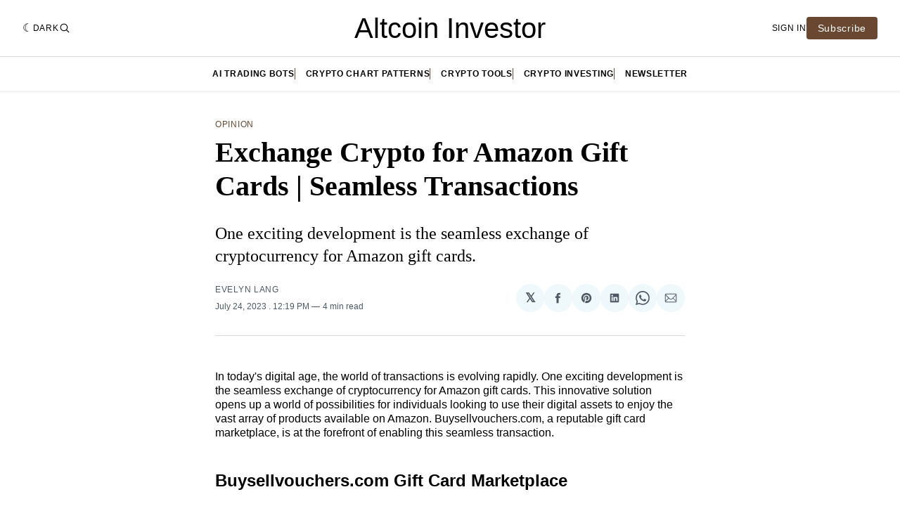

--- FILE ---
content_type: text/html; charset=utf-8
request_url: https://altcoininvestor.com/exchange-crypto-for-amazon-gift-cards/
body_size: 23645
content:
<!doctype html>
<html lang='en' class=' is-darkModeAdminSetting-enabled '>

  <head>
  <meta charset='utf-8'>
  <meta name='viewport' content='width=device-width, initial-scale=1.0'>
  <title>Exchange Crypto for Amazon Gift Cards | Seamless Transactions</title>

  <script>
    var pagination_next_page_number       = '',
        pagination_available_pages_number = '',
        pagination_loading_text           = 'Loading',
        pagination_more_posts_text        = 'Load More',
        dark_mode_label_text              = 'Dark',
        light_mode_label_text             = 'Light';

    document.documentElement.classList.add('js-on');
  </script>

    <style>
@charset "UTF-8";@font-face{font-family:Inter;font-style:normal;font-display:swap;font-weight:100 900;src:url(/assets/fonts/Inter/InterVariable.woff2) format("woff2")}@font-face{font-family:Inter;font-style:italic;font-display:swap;font-weight:100 900;src:url(/assets/fonts/Inter/InterVariable-Italic.woff2) format("woff2")}@font-face{font-family:"Source Serif 4";font-style:normal;font-display:swap;font-weight:200 999;src:url(/assets/fonts/source-serif-4/SourceSerif4-VariableFont_opsz,wght.ttf) format("truetype-variations")}@font-face{font-family:"Source Serif 4";font-style:italic;font-display:swap;font-weight:200 999;src:url(/assets/fonts/source-serif-4/SourceSerif4-Italic-VariableFont_opsz,wght.ttf) format("truetype-variations")}:root{--color-headerCard-light:#FFF;--color-headerCard-dark:#000;--color-text-headerCardStyleLight:var(--color-headerCard-dark);--color-background-headerCardStyleLight:var(--color-headerCard-light);--color-text-button-headerCardStyleLight:var(--color-headerCard-light);--color-background-button-headerCardStyleLight:var(--color-headerCard-dark);--color-text-button-hover-headerCardStyleLight:var(--color-headerCard-light);--color-background-button-hover-headerCardStyleLight:var(--color-headerCard-dark);--color-text-headerCardStyleDark:var(--color-headerCard-light);--color-background-headerCardStyleDark:var(--color-headerCard-dark);--color-text-button-headerCardStyleDark:var(--color-headerCard-dark);--color-background-button-headerCardStyleDark:var(--color-headerCard-light);--color-text-button-hover-headerCardStyleDark:var(--color-headerCard-dark);--color-background-button-hover-headerCardStyleDark:var(--color-headerCard-light);--color-text-headerCardStyleAccent:var(--color-background-primary);--color-background-headerCardStyleAccent:var(--color-accent);--color-text-button-headerCardStyleAccent:var(--color-text-primary);--color-background-button-headerCardStyleAccent:var(--color-background-primary);--color-text-button-hover-headerCardStyleAccent:var(--color-text-primary);--color-background-button-hover-headerCardStyleAccent:var(--color-background-primary);--color-text-headerCardStyleImage:var(--color-headerCard-light);--color-background-headerCardStyleImage:var(--color-headerCard-dark);--color-text-button-headerCardStyleImage:var(--color-headerCard-light);--color-background-button-headerCardStyleImage:var(--color-headerCard-dark);--color-text-button-hover-headerCardStyleImage:var(--color-headerCard-dark);--color-background-button-hover-headerCardStyleImage:var(--color-headerCard-light)}:root{--color-text-button:var(--color-background-primary);--color-background-button:var(--color-accent);--color-text-button-hover:var(--color-background-primary);--color-background-button-hover:var(--color-text-primary)}:root{--content-width:708px;--content-flow:var(--space-32)}:root{--html-symbol-dark:"☾";--html-symbol-light:"☼";--html-symbol-em-dash:"—";--html-symbol-checkmark:"✓";--html-symbol-multiplication:"✕"}:root{--motion-duration-slow:.5s;--motion-duration-fast:.25s}:root{--ratio-1:1;--ratio-3x2:3/2;--ratio-16x9:16/9}:root{--focus-outline-size:var(--space-2);--focus-outline-style:solid;--focus-outline-color:currentColor;--focus-outline-offset:var(--space-2)}:root{--border-radius:var(--space-4);--border-radius-circle:50%}:root{--border-width:.5px;--border-style:solid;--border-vertical-offset:calc(calc(var(--grid-gap) / 2) * -1)}:root{--grid-width:1400px;--grid-gap:var(--space-32);--grid-margin:var(--space-20);--grid-margin-large:var(--space-32)}:root{--space-2:2px;--space-4:4px;--space-8:8px;--space-12:12px;--space-16:16px;--space-20:20px;--space-24:24px;--space-32:32px;--space-40:40px;--space-48:48px;--space-56:56px;--space-64:64px;--space-80:80px;--space-96:96px;--space-128:128px;--space-160:160px;--space-168:168px}:root{--font-size-scale-0:12px;--line-height-scale-0:16px;--font-size-scale-1:14px;--line-height-scale-1:16px;--font-size-scale-2:16px;--line-height-scale-2:20px;--font-size-scale-3:18px;--line-height-scale-3:20px;--font-size-scale-4:20px;--line-height-scale-4:24px;--font-size-scale-5:24px;--line-height-scale-5:28px;--font-size-scale-6:28px;--line-height-scale-6:32px;--font-size-scale-7:32px;--line-height-scale-7:32px;--font-size-scale-8:40px;--line-height-scale-8:40px;--font-size-scale-9:48px;--line-height-scale-9:48px;--font-size-scale-10:72px;--line-height-scale-10:72px;--font-size-scale-body-copy:20px;--line-height-scale-body-copy:32px;--line-height-scale-tight:1;--font-weight-normal:400;--font-weight-medium:500;--font-weight-semibold:600;--font-weight-bold:700;--font-letter-spacing-brevier:.7px;--font-letter-spacing-long-primer:.25px;--font-letter-spacing-tiny:.6px;--font-letter-spacing-small:1.2px;--font-letter-spacing-base:1.6px;--font-letter-spacing-large:2.8px;--font-letter-spacing-negative:-.5px;--font-family-serif:"Source Serif 4",Charter,Georgia,serif;--font-family-sansSerif:Inter,-apple-system,BlinkMacSystemFont,"Segoe UI",Helvetica,Arial,sans-serif}body[class*=gh-font-body]{--font-family-sansSerif:var(--gh-font-body)}:root{--color-mode:"light";--color-accent:var(--ghost-accent-color);--color-text-primary:#000000;--color-text-secondary:#4E5965;--color-border-primary:#000000;--color-border-secondary:#D9D9D9;--color-background-primary:#FFFFFF;--color-background-secondary:#EFF8FA}@media (prefers-color-scheme:dark){:root.is-darkModeAdminSetting-enabled{--color-mode:"dark"}:root:not([data-user-color-scheme]).is-darkModeAdminSetting-enabled{--color-mode:"dark";--color-accent:var(--dark-mode-accent-color);--color-text-primary:#FFFFFF;--color-text-secondary:#B3B3B3;--color-border-primary:#525252;--color-border-secondary:#303030;--color-background-primary:#000000;--color-background-secondary:#1C1C1E}}[data-user-color-scheme=dark]{--color-mode:"dark";--color-accent:var(--dark-mode-accent-color);--color-text-primary:#FFFFFF;--color-text-secondary:#B3B3B3;--color-border-primary:#525252;--color-border-secondary:#303030;--color-background-primary:#000000;--color-background-secondary:#1C1C1E}/*! modern-normalize v3.0.1 | MIT License | https://github.com/sindresorhus/modern-normalize */*,::after,::before{box-sizing:border-box}html{font-family:system-ui,"Segoe UI",Roboto,Helvetica,Arial,sans-serif,"Apple Color Emoji","Segoe UI Emoji";line-height:1.15;-webkit-text-size-adjust:100%;-moz-tab-size:4;-o-tab-size:4;tab-size:4}body{margin:0}b,strong{font-weight:bolder}code,kbd,pre,samp{font-family:ui-monospace,SFMono-Regular,Consolas,"Liberation Mono",Menlo,monospace;font-size:1em}small{font-size:80%}sub,sup{font-size:75%;line-height:0;position:relative;vertical-align:baseline}sub{bottom:-.25em}sup{top:-.5em}table{border-color:currentcolor}button,input,optgroup,select,textarea{font-family:inherit;font-size:100%;line-height:1.15;margin:0}[type=button],[type=reset],[type=submit],button{-webkit-appearance:button}legend{padding:0}progress{vertical-align:baseline}::-webkit-inner-spin-button,::-webkit-outer-spin-button{height:auto}[type=search]{-webkit-appearance:textfield;outline-offset:-2px}::-webkit-search-decoration{-webkit-appearance:none}::-webkit-file-upload-button{-webkit-appearance:button;font:inherit}summary{display:list-item}code[class*=language-],pre[class*=language-]{color:#000;background:0 0;text-shadow:0 1px #fff;font-family:Consolas,Monaco,"Andale Mono","Ubuntu Mono",monospace;font-size:1em;text-align:left;white-space:pre;word-spacing:normal;word-break:normal;word-wrap:normal;line-height:1.5;-moz-tab-size:4;-o-tab-size:4;tab-size:4;hyphens:none}code[class*=language-] ::-moz-selection,code[class*=language-]::-moz-selection,pre[class*=language-] ::-moz-selection,pre[class*=language-]::-moz-selection{text-shadow:none;background:#b3d4fc}code[class*=language-] ::-moz-selection,code[class*=language-]::-moz-selection,pre[class*=language-] ::-moz-selection,pre[class*=language-]::-moz-selection{text-shadow:none;background:#b3d4fc}code[class*=language-] ::selection,code[class*=language-]::selection,pre[class*=language-] ::selection,pre[class*=language-]::selection{text-shadow:none;background:#b3d4fc}@media print{code[class*=language-],pre[class*=language-]{text-shadow:none}}pre[class*=language-]{padding:1em;margin:.5em 0;overflow:auto}:not(pre)>code[class*=language-],pre[class*=language-]{background:#f5f2f0}:not(pre)>code[class*=language-]{padding:.1em;border-radius:.3em;white-space:normal}.token.cdata,.token.comment,.token.doctype,.token.prolog{color:#708090}.token.punctuation{color:#999}.token.namespace{opacity:.7}.token.boolean,.token.constant,.token.deleted,.token.number,.token.property,.token.symbol,.token.tag{color:#905}.token.attr-name,.token.builtin,.token.char,.token.inserted,.token.selector,.token.string{color:#690}.language-css .token.string,.style .token.string,.token.entity,.token.operator,.token.url{color:#9a6e3a;background:hsla(0,0%,100%,.5)}.token.atrule,.token.attr-value,.token.keyword{color:#07a}.token.class-name,.token.function{color:#dd4a68}.token.important,.token.regex,.token.variable{color:#e90}.token.bold,.token.important{font-weight:700}.token.italic{font-style:italic}.token.entity{cursor:help}body .fslightbox-image-wrap{display:block}body .fslightbox-container{font-family:var(--font-family-sansSerif);background:var(--color-background-primary)}body .fslightbox-nav{height:var(--space-48)}body .fslightbox-toolbar{right:var(--space-12)}body [data-fslightbox] img{cursor:zoom-in}body .fslightbox-invalid-file-wrapper{color:var(--color-text-secondary)}body .fslightbox-slide-number-container{font-size:var(--font-size-scale-2);line-height:var(--line-height-scale-2);left:var(--space-12);color:var(--color-text-secondary)}body .fslightbox-slash{background:var(--color-text-secondary)}body .fslightbox-toolbar>.fslightbox-toolbar-button:first-child{display:none}body .fslightbox-svg-path{fill:var(--color-text-secondary)}body .fslightbox-toolbar{background:var(--color-background-primary)}body .fslightbox-toolbar:hover .fslightbox-svg-path{fill:var(--color-text-secondary)}body .fslightbox-slide-btn{background:var(--color-background-primary)}body .fslightbox-slide-btn-container{padding-left:var(--space-16)}body .fslightbox-slide-btn-container:hover .fslightbox-svg-path{fill:var(--color-text-secondary)}body .fslightbox-slide-btn-container-next{padding-right:var(--space-16)}@keyframes spin{100%{transform:rotate(360deg)}}.icon{position:relative;display:inline-block;width:25px;height:25px;overflow:hidden;fill:currentColor}.icon__cnt{width:100%;height:100%;background:inherit;fill:inherit;pointer-events:none;transform:translateX(0);-ms-transform:translate(.5px,-.3px)}.icon--m{width:50px;height:50px}.icon--l{width:100px;height:100px}.icon--xl{width:150px;height:150px}.icon--xxl{width:200px;height:200px}.icon__spinner{position:absolute;top:0;left:0;width:100%;height:100%}.icon--ei-spinner .icon__spinner,.icon--ei-spinner-2 .icon__spinner{animation:spin 1s steps(12) infinite}.icon--ei-spinner-3 .icon__spinner{animation:spin 1.5s linear infinite}.icon--ei-sc-facebook{fill:#3b5998}.icon--ei-sc-github{fill:#333}.icon--ei-sc-google-plus{fill:#dd4b39}.icon--ei-sc-instagram{fill:#3f729b}.icon--ei-sc-linkedin{fill:#0976b4}.icon--ei-sc-odnoklassniki{fill:#ed812b}.icon--ei-sc-skype{fill:#00aff0}.icon--ei-sc-soundcloud{fill:#f80}.icon--ei-sc-tumblr{fill:#35465c}.icon--ei-sc-twitter{fill:#55acee}.icon--ei-sc-vimeo{fill:#1ab7ea}.icon--ei-sc-vk{fill:#45668e}.icon--ei-sc-youtube{fill:#e52d27}.icon--ei-sc-pinterest{fill:#bd081c}.icon--ei-sc-telegram{fill:#08c}.icon{width:var(--space-24);height:var(--space-24)}.icon--m{width:var(--space-48);height:var(--space-48)}:where(body,h1,h2,h3,h4,h5,h6,blockquote,p,pre,dl,dd,ol,ul,figure,hr,fieldset,legend){margin:0;padding:0}li>ol,li>ul{margin-bottom:0}table{border-collapse:collapse;border-spacing:0}:is(a,button,input,textarea,summary):focus-visible{outline:var(--focus-outline-size) var(--focus-outline-style) var(--focus-outline-color);outline-offset:var(--focus-outline-offset)}@media (prefers-reduced-motion:reduce){*{animation:none;transition:none}}.o-grid{width:100%;margin:auto;display:grid;max-width:var(--grid-width);padding:0 var(--grid-margin)}@media (min-width:61.25em){.o-grid{padding:0 var(--grid-margin-large)}}.o-grid[class*=-columns]{grid-gap:var(--grid-gap)}@media (min-width:46.25em){.o-grid--2-columns{grid-template-columns:repeat(2,minmax(0,1fr))}}@media (min-width:46.25em){.o-grid--3-columns{grid-template-columns:repeat(2,minmax(0,1fr))}}@media (min-width:61.25em){.o-grid--3-columns{grid-template-columns:repeat(3,minmax(0,1fr))}}@media (min-width:46.25em){.o-grid--4-columns{grid-template-columns:repeat(2,minmax(0,1fr))}}@media (min-width:61.25em){.o-grid--4-columns{grid-template-columns:repeat(4,minmax(0,1fr))}}@media (min-width:46.25em){.o-grid--2-1-columns{grid-template-columns:repeat(2,minmax(0,1fr))}}@media (min-width:61.25em){.o-grid--2-1-columns{grid-template-columns:2fr 1fr}}.u-font-size-scale-0{font-size:var(--font-size-scale-0);line-height:var(--line-height-scale-0)}.u-font-size-scale-1{font-size:var(--font-size-scale-1);line-height:var(--line-height-scale-1)}.u-font-size-scale-2{font-size:var(--font-size-scale-2);line-height:var(--line-height-scale-2)}.u-font-size-scale-3{font-size:var(--font-size-scale-3);line-height:var(--line-height-scale-3)}.u-font-size-scale-4{font-size:var(--font-size-scale-4);line-height:var(--line-height-scale-4)}.u-font-size-scale-5{font-size:var(--font-size-scale-5);line-height:var(--line-height-scale-5)}.u-font-size-scale-6{font-size:var(--font-size-scale-6);line-height:var(--line-height-scale-6)}.u-font-size-scale-7{font-size:var(--font-size-scale-7);line-height:var(--line-height-scale-7)}.u-font-size-scale-8{font-size:var(--font-size-scale-8);line-height:var(--line-height-scale-8)}.u-font-size-scale-9{font-size:var(--font-size-scale-9);line-height:var(--line-height-scale-9)}.u-font-size-scale-10{font-size:var(--font-size-scale-10);line-height:var(--line-height-scale-10)}.u-font-family-serif{font-family:var(--font-family-serif)!important}.u-font-family-sansSerif{font-family:var(--font-family-sansSerif)!important}.u-font-weight-normal{font-weight:var(--font-weight-normal)}.u-font-weight-medium{font-weight:var(--font-weight-medium)}.u-font-weight-semibold{font-weight:var(--font-weight-semibold)}.u-font-weight-bold{font-weight:var(--font-weight-bold)}.kg-header-card-header,.u-font-headline{font-size:var(--font-size-scale-6);line-height:var(--line-height-scale-6);font-weight:var(--font-weight-medium)}@media (min-width:61.25em){.kg-header-card-header,.u-font-headline{font-size:var(--font-size-scale-8);line-height:var(--line-height-scale-8);letter-spacing:var(--font-letter-spacing-negative)}}.kg-header-card-subheader,.u-font-standfirst{font-size:var(--font-size-scale-5);line-height:var(--line-height-scale-5);font-weight:var(--font-weight-normal)}@media (min-width:61.25em){.kg-header-card-subheader,.u-font-standfirst{font-size:var(--font-size-scale-5);line-height:var(--line-height-scale-6)}}.u-font-uppercase{text-transform:uppercase}.u-link{text-decoration:underline}.u-link:hover{text-decoration:none}.u-link:focus-visible{text-decoration:none}.u-align-auto{margin:auto}.u-align-center{text-align:center}.u-color-text-brand{color:var(--color-accent)}.u-color-text-secondary{color:var(--color-text-secondary)}.u-color-background-secondary{background-color:var(--color-background-secondary)}.u-drop-cap-large:first-letter,.u-drop-cap-small:first-letter{float:left;margin-top:var(--space-8);color:var(--color-accent);font-weight:var(--font-weight-semibold)}@supports (initial-letter:1 1){.u-drop-cap-large:first-letter,.u-drop-cap-small:first-letter{float:none;margin-top:0}}.u-drop-cap-small::first-letter{font-size:70px;line-height:52px;margin-right:var(--space-8)}@supports (initial-letter:1 1){.u-drop-cap-small::first-letter{initial-letter:2}}.u-drop-cap-large::first-letter{font-size:118px;line-height:86px;margin-right:var(--space-12)}@supports (initial-letter:1 1){.u-drop-cap-large::first-letter{initial-letter:3}}.u-hidden{display:none}.u-block{display:block}.u-screenreader{position:absolute;width:1px;height:1px;padding:0;margin:-1px;overflow:hidden;clip:rect(0 0 0 0);border:0}@media (max-width:61.24em){.u-visible-on-desktop{display:none!important}}.u-mt-8{margin-top:var(--space-8)}.u-mr-8{margin-right:var(--space-8)}.u-mt-16{margin-top:var(--space-16)}.u-mb-16{margin-bottom:var(--space-16)}.u-p-32{padding:var(--space-32)}.u-plain-list{margin:0;padding:0;list-style:none}.u-flex{display:flex}.u-align-items-center{align-items:center}.u-gap-8{gap:var(--space-8)}body,html{height:100%}body{font-family:var(--font-family-sansSerif);font-size:var(--font-size-scale-2);line-height:var(--line-height-scale-2);font-weight:var(--font-weight-normal);direction:ltr;color:var(--color-text-primary);background-color:var(--color-background-primary);-webkit-font-smoothing:antialiased;-moz-osx-font-smoothing:grayscale}a{color:inherit;text-decoration:none}:where(dd,ol,ul){margin-left:var(--space-16)}img{height:auto;display:block;max-width:100%;font-style:italic}hr{border:0;height:auto;border-top:var(--border-width) var(--border-style) var(--color-border-secondary)}:where(h1,h2,h3,strong){font-weight:var(--font-weight-semibold)}:where(h1){font-size:var(--font-size-scale-6);line-height:var(--line-height-scale-6)}@media (min-width:61.25em){:where(h1){font-size:var(--font-size-scale-7);line-height:var(--line-height-scale-7)}}:where(h1)+h2,:where(h1)+h3{margin-top:var(--space-16)}:where(h2){font-size:var(--font-size-scale-5);line-height:var(--line-height-scale-5)}@media (min-width:61.25em){:where(h2){font-size:var(--font-size-scale-6);line-height:var(--line-height-scale-6)}}:where(h2)+h3{margin-top:var(--space-16)}:where(h3){font-size:var(--font-size-scale-4);line-height:var(--line-height-scale-4)}@media (min-width:61.25em){:where(h3){font-size:var(--font-size-scale-5);line-height:var(--line-height-scale-5)}}blockquote{font-style:italic}blockquote:not(.kg-blockquote-alt){padding-left:var(--space-20);border-left:var(--space-2) solid var(--color-accent)}li code,p code{padding:var(--space-4) var(--space-8);border-radius:var(--border-radius);border:var(--border-width) var(--border-style) var(--color-border-secondary);background-color:var(--color-background-secondary)}code,code[class*=language-]{font-size:var(--font-size-scale-1);line-height:var(--line-height-scale-1);text-shadow:none;color:var(--color-text-primary)}.kg-code-card,pre,pre[class*=language-]{width:100%;overflow-x:auto;border-radius:var(--border-radius)}pre,pre[class*=language-]{margin-bottom:0;margin-top:var(--content-flow);padding:var(--space-32);background-color:var(--color-background-secondary)}.kg-code-card pre{margin-top:0}.token.operator{background-color:transparent}input[type=color],input[type=date],input[type=datetime-local],input[type=datetime],input[type=email],input[type=month],input[type=number],input[type=password],input[type=search],input[type=tel],input[type=text],input[type=time],input[type=url],input[type=week],select,textarea{font-family:var(--font-family-sansSerif);font-size:var(--font-size-scale-2);line-height:var(--line-height-scale-2);font-weight:var(--font-weight-medium);width:100%;display:block;color:var(--color-text-primary);padding:var(--space-12) var(--space-20);background:0 0;border:var(--border-width) var(--border-style) var(--color-border-secondary)}input[type=color]::-moz-placeholder,input[type=date]::-moz-placeholder,input[type=datetime-local]::-moz-placeholder,input[type=datetime]::-moz-placeholder,input[type=email]::-moz-placeholder,input[type=month]::-moz-placeholder,input[type=number]::-moz-placeholder,input[type=password]::-moz-placeholder,input[type=search]::-moz-placeholder,input[type=tel]::-moz-placeholder,input[type=text]::-moz-placeholder,input[type=time]::-moz-placeholder,input[type=url]::-moz-placeholder,input[type=week]::-moz-placeholder,select::-moz-placeholder,textarea::-moz-placeholder{opacity:1;color:var(--color-text-secondary)}input[type=color]::placeholder,input[type=date]::placeholder,input[type=datetime-local]::placeholder,input[type=datetime]::placeholder,input[type=email]::placeholder,input[type=month]::placeholder,input[type=number]::placeholder,input[type=password]::placeholder,input[type=search]::placeholder,input[type=tel]::placeholder,input[type=text]::placeholder,input[type=time]::placeholder,input[type=url]::placeholder,input[type=week]::placeholder,select::placeholder,textarea::placeholder{opacity:1;color:var(--color-text-secondary)}table{font-size:var(--font-size-scale-2);line-height:var(--line-height-scale-2);width:100%;max-width:100%;background-color:var(--color-background-secondary)}table caption{padding:var(--space-16);border-style:var(--border-style);border-width:var(--border-width) var(--border-width) 0 var(--border-width);border-color:var(--color-border-secondary);background-color:var(--color-background-secondary)}table td,table th{text-align:left;padding:var(--space-16);white-space:nowrap;border:var(--border-width) var(--border-style) var(--color-border-secondary)}table tbody+tbody{border-top:var(--border-width) var(--border-style) var(--color-border-secondary)}.responsive-table{display:block;width:100%;overflow-x:auto;word-break:initial}fieldset{border:none}:lang(ar) *{letter-spacing:initial}.c-skip{position:absolute;top:calc(var(--space-96) * -1);left:var(--space-32);padding:var(--space-4) var(--space-16);background-color:var(--color-background-primary)}.c-skip:focus{z-index:10;top:var(--space-32)}.c-header{margin-bottom:var(--space-32);box-shadow:rgba(0,0,0,.08) 0 0 var(--space-4) var(--space-2)}[data-user-color-scheme=dark] .c-header{border-bottom:var(--border-width) var(--border-style) var(--color-border-secondary)}@media (prefers-color-scheme:dark){:root:not([data-user-color-scheme]).is-darkModeAdminSetting-enabled .c-header{border-bottom:var(--border-width) var(--border-style) var(--color-border-secondary)}}.c-header__top{padding:var(--space-20) 0;border-bottom:var(--border-width) var(--border-style) var(--color-border-secondary)}.c-header__top-block{display:flex;align-items:center;gap:var(--space-8)}@media (min-width:61.25em){.c-header__top-block{gap:var(--space-16)}}.c-header__top-inner{display:grid;gap:var(--space-16);align-items:center;grid-template-columns:auto 2fr auto}@media (min-width:46.25em){.c-header__top-inner{grid-template-columns:1fr 2fr 1fr}}@media (max-width:46.24em){.c-header__top-left{order:2;margin-left:auto}.c-header__top-center{order:1}.c-header__top-right{order:3}}.c-header__top-right{justify-self:end}.c-header__button{font-size:var(--font-size-scale-0);line-height:var(--line-height-scale-0);font-weight:var(--font-weight-medium);text-transform:uppercase;letter-spacing:var(--font-letter-spacing-brevier);padding:0;border:none;cursor:pointer;background:0 0;color:var(--color-text-primary);display:flex;align-items:center;gap:var(--space-4)}.c-header__button:hover{text-decoration:underline}.c-header__button svg{width:var(--space-16);height:var(--space-16);fill:var(--color-text-primary)}.c-footer{position:sticky;top:100vh;padding:var(--space-64) 0;margin-top:var(--space-64);background-color:var(--color-background-secondary)}.c-footer__content{display:flex;flex-direction:column;align-items:center}.c-footer__content>*+*{margin-top:var(--space-32)}.c-footer-nav{display:flex;flex-wrap:wrap;justify-content:center}.c-footer-nav .c-nav__item{font-size:var(--font-size-scale-1);line-height:var(--line-height-scale-4);font-weight:var(--font-weight-normal);text-transform:initial;color:var(--color-text-secondary)}.c-footer-nav .c-nav__item:not(:first-child)::before{display:none}.c-footer-nav li:not(:last-child){margin:0}.c-footer-nav a{text-decoration:underline}.c-footer-nav a:hover{text-decoration:none}.c-footer-nav a:focus-visible{text-decoration:none}.c-footer-copy{font-size:var(--font-size-scale-1);line-height:var(--line-height-scale-2);text-align:center;color:var(--color-text-secondary)}.c-footer-copy a{text-decoration:underline}.c-footer-copy a:hover{text-decoration:none}.c-footer-copy a:focus-visible{text-decoration:none}@media (min-width:46.25em){.c-logo{margin:auto}}.c-logo__link{font-size:var(--font-size-scale-6);line-height:var(--line-height-scale-6);font-weight:var(--font-weight-medium)}@media (min-width:46.25em){.c-logo__link{font-size:var(--font-size-scale-8);line-height:var(--line-height-scale-8)}}.c-logo__img{max-height:var(--space-32)}@media (min-width:46.25em){.c-logo__img{max-height:var(--space-48)}}.c-logo__dark{display:none}@media (prefers-color-scheme:dark){:root:not([data-user-color-scheme]).is-darkModeAdminSetting-enabled .c-logo__dark{display:block}:root:not([data-user-color-scheme]).is-darkModeAdminSetting-enabled .c-logo__light{display:none}}[data-user-color-scheme=dark] .c-logo__dark{display:block}[data-user-color-scheme=dark] .c-logo__light{display:none}.c-nav-wrap{min-width:0}.c-nav{display:flex;gap:var(--space-16);padding:var(--space-16) 0;overflow-x:scroll;-ms-overflow-style:none;scrollbar-width:none}.c-nav::-webkit-scrollbar{display:none}@media (min-width:61.25em){.c-nav--main{justify-content:center}}.c-nav__item{font-size:var(--font-size-scale-0);line-height:var(--line-height-scale-0);font-weight:var(--font-weight-semibold);text-transform:uppercase;letter-spacing:var(--font-letter-spacing-brevier);white-space:nowrap}.c-nav__item:not(:first-child){padding-left:var(--space-16);position:relative}.c-nav__item:not(:first-child):before{border-left:var(--border-width) var(--border-style) var(--color-accent);content:"";height:var(--space-16);left:0;width:1px;overflow:hidden;position:absolute}.c-nav__link{display:block}.c-nav__link--current{text-decoration:underline}.c-nav__link--current:hover{text-decoration:none}.c-nav__link--current:focus-visible{text-decoration:none}.home-template .c-nav__link--current{text-decoration:none}.c-nav__link:hover{text-decoration:underline}.c-author__media{width:var(--space-96);height:var(--space-96);border-radius:var(--border-radius-circle);background-color:var(--color-background-secondary)}.c-author__image{-o-object-fit:cover;object-fit:cover;width:var(--space-96);height:var(--space-96);min-width:var(--space-96);border-radius:var(--border-radius-circle)}.c-btn,.c-content .kg-product-card .kg-product-card-button,.kg-btn,.kg-btn-accent,.kg-header-card-button{--focus-outline-offset:calc(var(--space-4) * -1);font-family:var(--font-family-sansSerif);font-size:var(--font-size-scale-2);line-height:var(--line-height-scale-2);font-weight:var(--font-weight-medium);height:auto;width:-moz-fit-content;width:fit-content;min-width:-moz-fit-content;min-width:fit-content;text-align:center;border:none;cursor:pointer;overflow:hidden;padding:var(--space-16) var(--space-24);border-radius:var(--space-4);color:var(--color-text-button);background-color:var(--color-background-button)}.c-btn:is(:hover,:active,:focus),.c-content .kg-product-card .kg-product-card-button:is(:hover,:active,:focus),.kg-btn-accent:is(:hover,:active,:focus),.kg-btn:is(:hover,:active,:focus),.kg-header-card-button:is(:hover,:active,:focus){color:var(--color-text-button-hover);background-color:var(--color-background-button-hover)}.c-btn--disabled{opacity:.5;cursor:not-allowed}.c-btn--full{width:100%}.c-btn--small{font-size:var(--font-size-scale-1);line-height:var(--line-height-scale-1);font-weight:var(--font-weight-medium);letter-spacing:var(--font-letter-spacing-brevier);padding:var(--space-8) var(--space-16)}.c-btn--uppercase{font-size:var(--font-size-scale-0);line-height:var(--line-height-scale-0);text-transform:uppercase;letter-spacing:var(--font-letter-spacing-brevier)}.c-btn--fit-content{width:-moz-fit-content;width:fit-content}.c-btn--loading,.c-btn.loading,.c-content .kg-product-card .loading.kg-product-card-button,.c-subscribe-form .c-btn,.loading.kg-btn,.loading.kg-btn-accent,.loading.kg-header-card-button{display:flex;align-items:center;justify-content:center}@keyframes spin{0%{transform:rotate(0)}100%{transform:rotate(360deg)}}.c-btn--loading:after,.c-btn.loading:after,.c-content .kg-product-card .loading.kg-product-card-button:after,.c-subscribe-form .c-btn:after,.loading.kg-btn-accent:after,.loading.kg-btn:after,.loading.kg-header-card-button:after{margin-left:var(--space-12);content:"";display:block;height:var(--space-16);width:var(--space-16);border-width:1px;border-style:var(--border-style);border-top-color:transparent;border-right-color:transparent;border-bottom-color:var(--color-text-button);border-left-color:var(--color-text-button);border-radius:var(--border-radius-circle);animation:spin var(--motion-duration-slow) infinite linear}.c-btn--loading:is(:hover,:active,:focus):after,.c-btn.loading:is(:hover,:active,:focus):after,.c-content .kg-product-card .loading.kg-product-card-button:is(:hover,:active,:focus):after,.c-subscribe-form .c-btn:is(:hover,:active,:focus):after,.loading.kg-btn-accent:is(:hover,:active,:focus):after,.loading.kg-btn:is(:hover,:active,:focus):after,.loading.kg-header-card-button:is(:hover,:active,:focus):after{border-bottom-color:var(--color-background-primary);border-left-color:var(--color-background-primary)}.c-post{margin:0 auto;padding:0 var(--grid-margin);max-width:var(--content-width)}.c-post>*+*{margin-top:var(--content-flow)}.c-content{display:flex;align-items:center;flex-direction:column;word-break:break-word}.c-content:empty{display:none}.c-content--has-shadow{-webkit-mask-image:linear-gradient(to bottom,var(--color-text-primary) 30%,transparent 100%);mask-image:linear-gradient(to bottom,var(--color-text-primary) 30%,transparent 100%)}.c-content>*{min-width:100%}.c-content>*+*{margin-top:var(--content-flow)}.c-content>.kg-width-full+.kg-width-full:not(.kg-width-full.kg-card-hascaption+.kg-width-full){margin-top:0}.c-content :where(p,ol,ul,blockquote){font-size:var(--font-size-scale-body-copy);line-height:var(--line-height-scale-body-copy);font-family:var(--gh-font-body,var(--font-family-serif))}.c-content :where(h1,h2,h3,h4,h5,h6){font-family:var(--gh-font-heading,var(--font-family-sansSerif))}.c-content :where(h1,h2,h3,h4,h5,h6)+*{margin-top:calc(var(--content-flow)/ 2)}.c-content a:not([class]){text-decoration:underline;color:var(--color-accent)}.c-content a:not([class]):hover{text-decoration:none}.c-content a:not([class]):focus-visible{text-decoration:none}.c-content :where(hr){margin:var(--content-flow) 0}.c-content :where(hr)+*{margin-top:0}.c-content :is(dd,ol,ul){padding-left:var(--space-16);padding-right:var(--space-16)}.c-content .gh-post-upgrade-cta{display:none;visibility:hidden}.c-section{margin-top:var(--space-64)}.c-section--editors-pick{padding-top:var(--space-64);padding-bottom:var(--space-64);background:var(--color-background-secondary)}.c-section-heading{display:flex;align-items:baseline;justify-content:space-between;padding-bottom:var(--space-8);margin-bottom:var(--space-24);border-bottom:var(--border-width) var(--border-style) var(--color-border-primary)}.c-section-heading__title{font-size:var(--font-size-scale-7);line-height:var(--line-height-scale-8);font-weight:var(--font-weight-bold);font-family:var(--gh-font-heading,var(--font-family-serif))}.c-section-heading__title a:hover{text-decoration:underline}.c-section-heading__title--small{font-size:var(--font-size-scale-3);line-height:var(--line-height-scale-4)}.c-section-heading__all{font-size:var(--font-size-scale-0);line-height:var(--line-height-scale-0);font-weight:var(--font-weight-medium);text-transform:uppercase;letter-spacing:var(--font-letter-spacing-brevier)}.c-section-heading__all:hover{text-decoration:underline}.c-subscribe-form .c-alert{display:none}.c-subscribe-form .c-btn:after{display:none}.c-subscribe-form.loading .c-btn:after{display:block}.c-subscribe-form.error .c-alert--error,.c-subscribe-form.invalid .c-alert--invalid,.c-subscribe-form.success .c-alert--success{display:block}.c-form-group{display:flex;gap:var(--space-16)}.c-alert{font-size:var(--font-size-scale-1);line-height:var(--line-height-scale-1);font-weight:var(--font-weight-medium);margin-top:var(--space-16)}.c-alert:empty{display:none}.c-alert:before{font-weight:var(--font-weight-bold);margin-right:var(--space-8)}.c-alert--success:before{content:var(--html-symbol-checkmark)}.c-alert--error:before,.c-alert--invalid:before{content:var(--html-symbol-multiplication)}.c-teaser{display:flex}.c-teaser--large{display:grid;grid-template-columns:1fr 2fr;-moz-column-gap:var(--grid-gap);column-gap:var(--grid-gap)}.c-teaser__media{width:var(--space-96);height:var(--space-64);flex-basis:var(--space-96);margin-left:var(--space-16);position:relative;aspect-ratio:var(--ratio-3x2);background-color:var(--color-background-secondary)}.c-teaser__media:after{content:"";position:absolute;top:0;right:0;bottom:0;left:0;background-color:rgba(0,0,0,.1);opacity:0;transition:ease opacity var(--motion-duration-fast)}.c-teaser__media:hover:after{opacity:1}@media (min-width:61.25em){.c-teaser--large .c-teaser__media{width:auto;height:auto;flex-basis:auto;margin:0}}.c-teaser__image{position:absolute;inset:0;width:100%;height:100%;-o-object-fit:cover;object-fit:cover}.c-teaser__content{flex:1}.c-teaser__content>*+*{margin-top:var(--space-8)}.c-teaser--large .c-teaser__content{order:2}.c-teaser__headline{font-size:var(--font-size-scale-2);line-height:var(--line-height-scale-2);font-weight:var(--font-weight-semibold);text-wrap:balance;font-family:var(--gh-font-heading,var(--font-family-serif))}.c-teaser__headline:hover{text-decoration:underline}@media (min-width:61.25em){.c-teaser--large .c-teaser__headline{font-size:var(--font-size-scale-6);line-height:var(--line-height-scale-6);font-weight:var(--font-weight-semibold)}}.c-teaser__standfirst{font-size:var(--font-size-scale-3);line-height:var(--line-height-scale-4);font-family:var(--gh-font-body,var(--font-family-serif))}.c-teaser__meta{display:flex;flex-wrap:wrap;align-items:center;gap:var(--space-8)}.c-teaser__timestamp{white-space:nowrap}.c-card--center *{text-align:center;justify-content:center}.c-card__media{display:block;position:relative;padding-bottom:66.6667%;aspect-ratio:var(--ratio-3x2);margin-bottom:var(--space-16);background-color:var(--color-background-secondary)}.c-card__media:after{content:"";position:absolute;top:0;right:0;bottom:0;left:0;background-color:rgba(0,0,0,.1);opacity:0;transition:ease opacity var(--motion-duration-fast)}.c-card__media:hover:after{opacity:1}.c-card__image{position:absolute;inset:0;width:100%;height:100%;-o-object-fit:cover;object-fit:cover}.c-card__content>*+*{margin-top:var(--space-8)}@media (min-width:61.25em){.c-card--center .c-card__content{padding:0 var(--space-32)}}.c-card__headline{font-size:var(--font-size-scale-5);line-height:var(--line-height-scale-5);font-weight:var(--font-weight-semibold);text-wrap:balance;font-family:var(--gh-font-heading,var(--font-family-serif))}.c-card__headline:hover{text-decoration:underline}@media (min-width:61.25em){.c-card--large .c-card__headline{font-size:var(--font-size-scale-8);line-height:var(--line-height-scale-9)}}.c-card__standfirst{font-size:var(--font-size-scale-3);line-height:var(--line-height-scale-4);font-family:var(--gh-font-body,var(--font-family-serif))}.c-card--large .c-card__standfirst{font-size:var(--font-size-scale-3);line-height:var(--line-height-scale-4)}@media (min-width:61.25em){.c-card--large .c-card__standfirst{font-size:var(--font-size-scale-4);line-height:var(--line-height-scale-5)}}.c-card__meta{display:flex;flex-direction:column;gap:var(--space-4)}.c-hero{display:grid}@media (max-width:61.24em){.c-hero>*{margin-top:var(--content-flow)}.c-hero .center{margin-top:0}.c-hero .left{order:2}.c-hero .center{order:1}.c-hero .right{order:3}}@media (min-width:61.25em){.c-hero{-moz-column-gap:var(--grid-gap);column-gap:var(--grid-gap);grid-template-columns:repeat(12,1fr);grid-template-rows:minmax(2rem,auto) repeat(2,1fr)}.c-hero .left{grid-column:1/span 3;grid-row-start:1;position:relative}.c-hero .left:after{content:"";position:absolute;top:0;bottom:0;left:auto;right:var(--border-vertical-offset);border-right:var(--border-width) var(--border-style) var(--color-border-secondary)}.c-hero .center{grid-column:4/span 6}.c-hero .right{grid-column:10/span 3;position:relative}.c-hero .right:after{content:"";position:absolute;top:0;bottom:0;right:auto;left:var(--border-vertical-offset);border-right:var(--border-width) var(--border-style) var(--color-border-secondary)}}.c-tag{font-size:var(--font-size-scale-0);line-height:var(--line-height-scale-0);font-weight:var(--font-weight-medium);text-transform:uppercase;letter-spacing:var(--font-letter-spacing-brevier);color:var(--color-text-secondary)}.c-tag a{color:var(--color-accent)}.c-tag a:hover{text-decoration:underline}.c-tag-card{display:block;padding:var(--space-24);border-radius:var(--border-radius);background-color:var(--color-background-secondary);border-left:var(--space-4) solid var(--color-accent-tag,var(--color-accent))}.c-tag-card__name{font-size:var(--font-size-scale-3);line-height:var(--line-height-scale-3)}.c-card-archive{position:relative;padding-top:var(--space-24);margin-top:var(--space-24)}@media (min-width:61.25em){.c-card-archive{padding-top:var(--space-40);margin-top:var(--space-40)}}.c-card-archive:before{content:"";display:block;width:100%;height:1px;position:absolute;top:0;background-color:var(--color-border-secondary)}.c-card-archive:first-child{margin-top:0;padding-top:0}.c-card-archive:first-child:before{background-color:transparent}.c-card-archive:last-child{margin-bottom:var(--space-32)}@media (min-width:46.25em){.c-card-archive{display:grid;grid-template-columns:repeat(8,1fr);grid-template-rows:1fr;grid-column-gap:var(--space-40);grid-template-areas:"meta meta content content content content content content"}.c-card-archive__meta{grid-area:meta}.c-card-archive__content{grid-area:content}}.c-card-archive--date-1+.c-card-archive--date-1,.c-card-archive--date-10+.c-card-archive--date-10,.c-card-archive--date-11+.c-card-archive--date-11,.c-card-archive--date-12+.c-card-archive--date-12,.c-card-archive--date-2+.c-card-archive--date-2,.c-card-archive--date-3+.c-card-archive--date-3,.c-card-archive--date-4+.c-card-archive--date-4,.c-card-archive--date-5+.c-card-archive--date-5,.c-card-archive--date-6+.c-card-archive--date-6,.c-card-archive--date-7+.c-card-archive--date-7,.c-card-archive--date-8+.c-card-archive--date-8,.c-card-archive--date-9+.c-card-archive--date-9,.c-card-archive--date-١+.c-card-archive--date-١,.c-card-archive--date-١٠+.c-card-archive--date-١٠,.c-card-archive--date-١١+.c-card-archive--date-١١,.c-card-archive--date-١٢+.c-card-archive--date-١٢,.c-card-archive--date-٢+.c-card-archive--date-٢,.c-card-archive--date-٣+.c-card-archive--date-٣,.c-card-archive--date-٤+.c-card-archive--date-٤,.c-card-archive--date-٥+.c-card-archive--date-٥,.c-card-archive--date-٦+.c-card-archive--date-٦,.c-card-archive--date-٧+.c-card-archive--date-٧,.c-card-archive--date-٨+.c-card-archive--date-٨,.c-card-archive--date-٩+.c-card-archive--date-٩{padding-top:0;margin-top:0}.c-card-archive--date-1+.c-card-archive--date-1:before,.c-card-archive--date-10+.c-card-archive--date-10:before,.c-card-archive--date-11+.c-card-archive--date-11:before,.c-card-archive--date-12+.c-card-archive--date-12:before,.c-card-archive--date-2+.c-card-archive--date-2:before,.c-card-archive--date-3+.c-card-archive--date-3:before,.c-card-archive--date-4+.c-card-archive--date-4:before,.c-card-archive--date-5+.c-card-archive--date-5:before,.c-card-archive--date-6+.c-card-archive--date-6:before,.c-card-archive--date-7+.c-card-archive--date-7:before,.c-card-archive--date-8+.c-card-archive--date-8:before,.c-card-archive--date-9+.c-card-archive--date-9:before,.c-card-archive--date-١+.c-card-archive--date-١:before,.c-card-archive--date-١٠+.c-card-archive--date-١٠:before,.c-card-archive--date-١١+.c-card-archive--date-١١:before,.c-card-archive--date-١٢+.c-card-archive--date-١٢:before,.c-card-archive--date-٢+.c-card-archive--date-٢:before,.c-card-archive--date-٣+.c-card-archive--date-٣:before,.c-card-archive--date-٤+.c-card-archive--date-٤:before,.c-card-archive--date-٥+.c-card-archive--date-٥:before,.c-card-archive--date-٦+.c-card-archive--date-٦:before,.c-card-archive--date-٧+.c-card-archive--date-٧:before,.c-card-archive--date-٨+.c-card-archive--date-٨:before,.c-card-archive--date-٩+.c-card-archive--date-٩:before{background-color:transparent}.c-card-archive--date-1+.c-card-archive--date-1 .c-card-archive__meta,.c-card-archive--date-10+.c-card-archive--date-10 .c-card-archive__meta,.c-card-archive--date-11+.c-card-archive--date-11 .c-card-archive__meta,.c-card-archive--date-12+.c-card-archive--date-12 .c-card-archive__meta,.c-card-archive--date-2+.c-card-archive--date-2 .c-card-archive__meta,.c-card-archive--date-3+.c-card-archive--date-3 .c-card-archive__meta,.c-card-archive--date-4+.c-card-archive--date-4 .c-card-archive__meta,.c-card-archive--date-5+.c-card-archive--date-5 .c-card-archive__meta,.c-card-archive--date-6+.c-card-archive--date-6 .c-card-archive__meta,.c-card-archive--date-7+.c-card-archive--date-7 .c-card-archive__meta,.c-card-archive--date-8+.c-card-archive--date-8 .c-card-archive__meta,.c-card-archive--date-9+.c-card-archive--date-9 .c-card-archive__meta,.c-card-archive--date-١+.c-card-archive--date-١ .c-card-archive__meta,.c-card-archive--date-١٠+.c-card-archive--date-١٠ .c-card-archive__meta,.c-card-archive--date-١١+.c-card-archive--date-١١ .c-card-archive__meta,.c-card-archive--date-١٢+.c-card-archive--date-١٢ .c-card-archive__meta,.c-card-archive--date-٢+.c-card-archive--date-٢ .c-card-archive__meta,.c-card-archive--date-٣+.c-card-archive--date-٣ .c-card-archive__meta,.c-card-archive--date-٤+.c-card-archive--date-٤ .c-card-archive__meta,.c-card-archive--date-٥+.c-card-archive--date-٥ .c-card-archive__meta,.c-card-archive--date-٦+.c-card-archive--date-٦ .c-card-archive__meta,.c-card-archive--date-٧+.c-card-archive--date-٧ .c-card-archive__meta,.c-card-archive--date-٨+.c-card-archive--date-٨ .c-card-archive__meta,.c-card-archive--date-٩+.c-card-archive--date-٩ .c-card-archive__meta{display:none}.c-card-archive--date-1+.c-card-archive--date-1 .c-card-archive__content,.c-card-archive--date-10+.c-card-archive--date-10 .c-card-archive__content,.c-card-archive--date-11+.c-card-archive--date-11 .c-card-archive__content,.c-card-archive--date-12+.c-card-archive--date-12 .c-card-archive__content,.c-card-archive--date-2+.c-card-archive--date-2 .c-card-archive__content,.c-card-archive--date-3+.c-card-archive--date-3 .c-card-archive__content,.c-card-archive--date-4+.c-card-archive--date-4 .c-card-archive__content,.c-card-archive--date-5+.c-card-archive--date-5 .c-card-archive__content,.c-card-archive--date-6+.c-card-archive--date-6 .c-card-archive__content,.c-card-archive--date-7+.c-card-archive--date-7 .c-card-archive__content,.c-card-archive--date-8+.c-card-archive--date-8 .c-card-archive__content,.c-card-archive--date-9+.c-card-archive--date-9 .c-card-archive__content,.c-card-archive--date-١+.c-card-archive--date-١ .c-card-archive__content,.c-card-archive--date-١٠+.c-card-archive--date-١٠ .c-card-archive__content,.c-card-archive--date-١١+.c-card-archive--date-١١ .c-card-archive__content,.c-card-archive--date-١٢+.c-card-archive--date-١٢ .c-card-archive__content,.c-card-archive--date-٢+.c-card-archive--date-٢ .c-card-archive__content,.c-card-archive--date-٣+.c-card-archive--date-٣ .c-card-archive__content,.c-card-archive--date-٤+.c-card-archive--date-٤ .c-card-archive__content,.c-card-archive--date-٥+.c-card-archive--date-٥ .c-card-archive__content,.c-card-archive--date-٦+.c-card-archive--date-٦ .c-card-archive__content,.c-card-archive--date-٧+.c-card-archive--date-٧ .c-card-archive__content,.c-card-archive--date-٨+.c-card-archive--date-٨ .c-card-archive__content,.c-card-archive--date-٩+.c-card-archive--date-٩ .c-card-archive__content{position:relative;padding-top:var(--space-16);margin-top:var(--space-16)}@media (min-width:61.25em){.c-card-archive--date-1+.c-card-archive--date-1 .c-card-archive__content,.c-card-archive--date-10+.c-card-archive--date-10 .c-card-archive__content,.c-card-archive--date-11+.c-card-archive--date-11 .c-card-archive__content,.c-card-archive--date-12+.c-card-archive--date-12 .c-card-archive__content,.c-card-archive--date-2+.c-card-archive--date-2 .c-card-archive__content,.c-card-archive--date-3+.c-card-archive--date-3 .c-card-archive__content,.c-card-archive--date-4+.c-card-archive--date-4 .c-card-archive__content,.c-card-archive--date-5+.c-card-archive--date-5 .c-card-archive__content,.c-card-archive--date-6+.c-card-archive--date-6 .c-card-archive__content,.c-card-archive--date-7+.c-card-archive--date-7 .c-card-archive__content,.c-card-archive--date-8+.c-card-archive--date-8 .c-card-archive__content,.c-card-archive--date-9+.c-card-archive--date-9 .c-card-archive__content,.c-card-archive--date-١+.c-card-archive--date-١ .c-card-archive__content,.c-card-archive--date-١٠+.c-card-archive--date-١٠ .c-card-archive__content,.c-card-archive--date-١١+.c-card-archive--date-١١ .c-card-archive__content,.c-card-archive--date-١٢+.c-card-archive--date-١٢ .c-card-archive__content,.c-card-archive--date-٢+.c-card-archive--date-٢ .c-card-archive__content,.c-card-archive--date-٣+.c-card-archive--date-٣ .c-card-archive__content,.c-card-archive--date-٤+.c-card-archive--date-٤ .c-card-archive__content,.c-card-archive--date-٥+.c-card-archive--date-٥ .c-card-archive__content,.c-card-archive--date-٦+.c-card-archive--date-٦ .c-card-archive__content,.c-card-archive--date-٧+.c-card-archive--date-٧ .c-card-archive__content,.c-card-archive--date-٨+.c-card-archive--date-٨ .c-card-archive__content,.c-card-archive--date-٩+.c-card-archive--date-٩ .c-card-archive__content{padding-top:var(--space-24);margin-top:var(--space-24)}}.c-card-archive--date-1+.c-card-archive--date-1 .c-card-archive__content:before,.c-card-archive--date-10+.c-card-archive--date-10 .c-card-archive__content:before,.c-card-archive--date-11+.c-card-archive--date-11 .c-card-archive__content:before,.c-card-archive--date-12+.c-card-archive--date-12 .c-card-archive__content:before,.c-card-archive--date-2+.c-card-archive--date-2 .c-card-archive__content:before,.c-card-archive--date-3+.c-card-archive--date-3 .c-card-archive__content:before,.c-card-archive--date-4+.c-card-archive--date-4 .c-card-archive__content:before,.c-card-archive--date-5+.c-card-archive--date-5 .c-card-archive__content:before,.c-card-archive--date-6+.c-card-archive--date-6 .c-card-archive__content:before,.c-card-archive--date-7+.c-card-archive--date-7 .c-card-archive__content:before,.c-card-archive--date-8+.c-card-archive--date-8 .c-card-archive__content:before,.c-card-archive--date-9+.c-card-archive--date-9 .c-card-archive__content:before,.c-card-archive--date-١+.c-card-archive--date-١ .c-card-archive__content:before,.c-card-archive--date-١٠+.c-card-archive--date-١٠ .c-card-archive__content:before,.c-card-archive--date-١١+.c-card-archive--date-١١ .c-card-archive__content:before,.c-card-archive--date-١٢+.c-card-archive--date-١٢ .c-card-archive__content:before,.c-card-archive--date-٢+.c-card-archive--date-٢ .c-card-archive__content:before,.c-card-archive--date-٣+.c-card-archive--date-٣ .c-card-archive__content:before,.c-card-archive--date-٤+.c-card-archive--date-٤ .c-card-archive__content:before,.c-card-archive--date-٥+.c-card-archive--date-٥ .c-card-archive__content:before,.c-card-archive--date-٦+.c-card-archive--date-٦ .c-card-archive__content:before,.c-card-archive--date-٧+.c-card-archive--date-٧ .c-card-archive__content:before,.c-card-archive--date-٨+.c-card-archive--date-٨ .c-card-archive__content:before,.c-card-archive--date-٩+.c-card-archive--date-٩ .c-card-archive__content:before{content:"";display:block;width:100%;height:1px;position:absolute;top:0;background-color:var(--color-border-secondary)}@media (max-width:46.24em){.c-card-archive__meta{margin-bottom:var(--space-16)}}@media (max-width:46.24em){.c-card-archive__content{padding-left:var(--space-16)}}.c-card-archive__date{color:var(--color-text-secondary)}.c-card-archive__title{font-family:var(--font-family-sansSerif);font-size:var(--font-size-scale-2);line-height:var(--line-height-scale-4);font-weight:var(--font-weight-medium)}.c-card-archive__date-mini{display:none;font-weight:var(--font-weight-normal);color:var(--color-text-secondary)}.c-card-archive__url:hover{text-decoration:underline}.c-timestamp{font-size:var(--font-size-scale-0);line-height:var(--line-height-scale-0);font-weight:var(--font-weight-medium);color:var(--color-text-secondary)}.c-visibility-label{font-size:var(--font-size-scale-0);line-height:var(--line-height-scale-0);text-transform:uppercase;letter-spacing:var(--font-letter-spacing-brevier);border-radius:var(--space-4);padding:var(--space-2) var(--space-4);color:var(--color-text-secondary);background-color:var(--color-background-secondary);border:var(--border-width) var(--border-style) var(--color-border-secondary)}.c-visibility-label--editors-pick{background-color:var(--color-background-primary)}.c-visibility-label span{display:none}.c-visibility-label--members .members,.c-visibility-label--paid .paid,.c-visibility-label--public .public,.c-visibility-label--tiers .paid{display:block}.c-visibility-label--is-member.c-visibility-label--members,.c-visibility-label--is-member.c-visibility-label--public{display:none}.c-visibility-label--is-paid-member{display:none}.c-reading-time{font-size:var(--font-size-scale-0);line-height:var(--line-height-scale-0);font-weight:var(--font-weight-medium);color:var(--color-text-secondary)}.c-byline{display:flex;flex-wrap:wrap;color:var(--color-text-secondary)}.c-byline a{font-size:var(--font-size-scale-0);line-height:var(--line-height-scale-0);font-weight:var(--font-weight-medium);text-transform:uppercase;letter-spacing:var(--font-letter-spacing-brevier)}.c-byline a:hover{text-decoration:underline}.c-byline span{font-size:var(--font-size-scale-0);line-height:var(--line-height-scale-0);font-weight:var(--font-weight-medium)}.c-topper{margin:0 auto;margin-top:var(--space-40);padding:0 var(--grid-margin);max-width:var(--content-width);margin-bottom:var(--space-32)}.c-topper__content{padding-bottom:var(--space-32);border-bottom:var(--border-width) var(--border-style) var(--color-border-secondary)}.c-topper__content>*+*{margin-top:var(--space-8)}.c-topper__headline{font-size:var(--font-size-scale-6);line-height:var(--line-height-scale-6);font-weight:var(--font-weight-bold);text-wrap:balance;font-family:var(--gh-font-heading,var(--font-family-serif))}@media (min-width:61.25em){.c-topper__headline{font-size:var(--font-size-scale-8);line-height:var(--line-height-scale-9);font-weight:var(--font-weight-semibold)}}.c-topper__standfirst{font-size:var(--font-size-scale-4);line-height:var(--line-height-scale-5);font-family:var(--gh-font-body,var(--font-family-serif))}@media (min-width:61.25em){.c-topper__standfirst{font-size:var(--font-size-scale-5);line-height:var(--line-height-scale-6)}}.c-topper__meta{display:flex;flex-direction:column;margin-top:var(--space-16)}@media (min-width:61.25em){.c-topper__meta{flex-direction:row}}.c-topper__timestamp{display:inline-block;margin-top:var(--space-8)}.c-topper__timestamp:after{font-size:var(--font-size-scale-0);line-height:var(--line-height-scale-0);color:var(--color-text-secondary);content:var(--html-symbol-em-dash)}.c-topper__reading-time{display:inline}.c-table-of-contents{padding:var(--space-32);border-radius:var(--border-radius);background-color:var(--color-background-secondary)}.c-table-of-contents__heading{font-size:var(--font-size-scale-4);line-height:var(--line-height-scale-4);font-weight:var(--font-weight-semibold);font-family:var(--gh-font-heading,var(--font-family-sansSerif));padding-bottom:var(--space-8);margin-bottom:var(--space-24);border-bottom:var(--border-width) var(--border-style) var(--color-border-primary)}.c-table-of-contents__list{padding-left:var(--space-4)}.c-table-of-contents__list:first-child>.c-table-of-contents__list-item:first-child{margin-top:0}.c-table-of-contents__list-item{margin-top:var(--space-16)}.c-table-of-contents__list-item::marker{color:var(--color-text-secondary)}.c-table-of-contents__list-link{font-weight:var(--font-weight-medium);text-decoration:underline}.c-table-of-contents__list-link:is(:hover,:active,:focus){color:var(--color-accent)}.c-feature-image-figure{margin-top:var(--space-32)}.c-feature-image-wrap{position:relative;aspect-ratio:var(--ratio-3x2);background-color:var(--color-background-secondary)}.c-feature-image{position:absolute;inset:0;width:100%;height:100%;-o-object-fit:cover;object-fit:cover}.c-feature-image-caption{width:100%;padding-top:var(--space-8);color:var(--color-text-secondary);background-color:var(--color-background-primary);font-size:var(--font-size-scale-1);line-height:var(--line-height-scale-1);letter-spacing:var(--font-letter-spacing-long-primer)}.c-feature-image-caption a{text-decoration:underline}.c-feature-image-caption a:hover{text-decoration:none}.c-feature-image-caption a:focus-visible{text-decoration:none}.c-stack-stories>:not(:last-child){margin-bottom:var(--space-16);padding-bottom:var(--space-16);border-bottom:var(--border-width) var(--border-style) var(--color-border-secondary)}.c-stack-stories--large>:not(:last-child){margin-bottom:var(--space-32);padding-bottom:var(--space-32)}.c-editors-pick{display:grid;grid-template-rows:auto 1fr;grid-template-columns:var(--space-80) 2fr;grid-template-areas:"number media" "content content"}.c-editors-pick__media{grid-area:media;position:relative;aspect-ratio:var(--ratio-3x2);background-color:var(--color-background-primary)}.c-editors-pick__media:after{content:"";position:absolute;top:0;right:0;bottom:0;left:0;background-color:rgba(0,0,0,.1);opacity:0;transition:ease opacity var(--motion-duration-fast)}.c-editors-pick__media:hover:after{opacity:1}.c-editors-pick__image{position:absolute;inset:0;width:100%;height:100%;-o-object-fit:cover;object-fit:cover}.c-editors-pick__content{grid-area:content}.c-editors-pick__content>*+*{margin-top:var(--space-8)}.c-editors-pick__content{margin-top:var(--space-24)}.c-editors-pick__headline{font-size:var(--font-size-scale-5);line-height:var(--line-height-scale-5);font-weight:var(--font-weight-semibold);text-wrap:balance;font-family:var(--gh-font-heading,var(--font-family-serif))}.c-editors-pick__headline:hover{text-decoration:underline}.c-editors-pick__standfirst{font-size:var(--font-size-scale-3);line-height:var(--line-height-scale-4);font-family:var(--gh-font-body,var(--font-family-serif))}.c-editors-pick__meta{display:flex;flex-direction:column;gap:var(--space-8)}.c-editors-picks-wrapper{counter-reset:list-items}.c-editors-picks-wrapper .c-editors-pick::before{font-size:var(--font-size-scale-10);line-height:var(--line-height-scale-10);font-weight:var(--font-weight-bold);grid-area:number;counter-increment:list-items;content:counter(list-items);-webkit-text-stroke-width:1px;-webkit-text-fill-color:transparent;margin-top:auto;margin-bottom:calc(var(--space-8) * -1)}.c-page-header{margin-bottom:var(--space-32)}.c-color-mode-btn:before{font-size:var(--font-size-scale-2);line-height:var(--line-height-scale-2)}@media (max-width:46.24em){.c-color-mode-btn:before{font-size:var(--font-size-scale-3);line-height:var(--line-height-scale-3)}}.c-color-mode-btn:hover{text-decoration:none}.c-color-mode-btn:hover span{text-decoration:underline}[data-colormode=dark]:before{content:var(--html-symbol-dark)}[data-colormode=light]:before{content:var(--html-symbol-light)}.c-card-author{width:100%;padding:var(--space-32);border-radius:var(--border-radius);background-color:var(--color-background-secondary)}.c-card-author>*+*{margin-top:var(--space-20);padding-top:var(--space-20);border-top:var(--border-width) var(--border-style) var(--color-border-secondary)}.c-card-author__url{display:block}.c-card-author__url:hover{text-decoration:underline}.c-card-author__media{display:block;margin-bottom:var(--space-16);width:var(--space-96);height:var(--space-96);border-radius:var(--border-radius-circle);background-color:var(--color-background-primary)}.c-card-author__image{-o-object-fit:cover;object-fit:cover;width:var(--space-96);height:var(--space-96);min-width:var(--space-96);border-radius:var(--border-radius-circle)}.c-card-author__name{font-family:var(--font-family-sansSerif);font-size:var(--font-size-scale-4);line-height:var(--line-height-scale-4);font-weight:var(--font-weight-bold)}.c-card-author__bio{font-family:var(--font-family-sansSerif);font-size:var(--font-size-scale-2);line-height:var(--line-height-scale-4);margin-top:var(--space-8);color:var(--color-text-secondary)}.c-card-author__posts>*+*{margin-top:var(--space-8)}.c-card-author__posts a:hover{text-decoration:underline}.c-card-author__posts-title{font-family:var(--font-family-sansSerif);font-size:var(--font-size-scale-2);line-height:var(--line-height-scale-4);font-weight:var(--font-weight-medium);position:relative;padding-left:var(--space-24)}.c-card-author__posts-title:before{position:absolute;left:0;content:var(--html-symbol-em-dash);color:var(--color-text-secondary)}.c-social-icons{display:flex;flex-wrap:wrap;gap:var(--space-16)}.c-social-icons__link{display:flex;align-items:center;justify-content:center;width:var(--space-40);height:var(--space-40);border-radius:var(--border-radius-circle);color:var(--color-text-secondary);background-color:var(--color-background-primary);font-size:var(--font-size-scale-3);line-height:var(--line-height-scale-3);font-weight:var(--font-weight-bold)}.c-social-icons__icon{fill:var(--color-text-secondary)}.c-share{display:flex;gap:var(--space-16)}@media (max-width:46.24em){.c-share{margin-top:var(--space-16);justify-content:flex-start}}@media (min-width:46.25em){.c-share{margin-left:auto}}.c-share__link{display:flex;align-items:center;justify-content:center;width:var(--space-40);height:var(--space-40);border-radius:var(--border-radius-circle);color:var(--color-text-secondary);background-color:var(--color-background-secondary);font-size:var(--font-size-scale-3);line-height:var(--line-height-scale-3);font-weight:var(--font-weight-bold)}.c-share__link:is(:hover,:active,:focus) .c-share__icon{fill:var(--color-text-primary)}.c-share__icon{fill:var(--color-text-secondary)}.instagram-media{margin-top:var(--content-flow)!important;margin-bottom:0!important}.instagram-media:before{content:""}.c-newsletters-labels{margin-bottom:var(--space-32)}.c-newsletters-label__input{position:absolute;top:0;left:0;opacity:0}.c-newsletters-label__input+label{display:flex;flex-direction:row;cursor:pointer;padding:var(--space-32);background-color:var(--color-background-secondary);border-bottom:var(--border-width) var(--border-style) var(--color-border-secondary)}.c-newsletters-label:first-child .c-newsletters-label__input+label{border-top-left-radius:var(--border-radius);border-top-right-radius:var(--border-radius)}.c-newsletters-label:last-child .c-newsletters-label__input+label{border-bottom:none;border-bottom-left-radius:var(--border-radius);border-bottom-right-radius:var(--border-radius)}.c-newsletters-label__input+label .c-newsletters-label__checkbox{--focus-outline-color:var(--color-accent);cursor:pointer;display:inline-block;text-align:center;width:var(--space-24);height:var(--space-24);min-width:var(--space-24);margin-right:var(--space-12);border-radius:var(--border-radius);border:var(--space-2) var(--border-style) var(--color-border-primary)}.c-newsletters-label__input:checked+label .c-newsletters-label__checkbox{font-size:var(--font-size-scale-3);line-height:var(--line-height-scale-3);font-weight:var(--font-weight-bold);border-color:var(--color-accent)}.c-newsletters-label__input:checked+label .c-newsletters-label__checkbox:after{color:var(--color-accent);content:var(--html-symbol-checkmark)}.c-newsletters-label__input:focus-visible+label .c-newsletters-label__checkbox{outline:var(--focus-outline-size) var(--focus-outline-style) var(--focus-outline-color);outline-offset:var(--focus-outline-offset)}.c-newsletters-label__title{font-size:var(--font-size-scale-2);line-height:var(--line-height-scale-4);font-weight:var(--font-weight-semibold)}.c-newsletters-label__description{font-size:var(--font-size-scale-2);line-height:var(--line-height-scale-3);margin-top:var(--space-4)}.kg-card figcaption{width:100%;padding-top:var(--space-8);color:var(--color-text-secondary);background-color:var(--color-background-primary);font-size:var(--font-size-scale-1);line-height:var(--line-height-scale-1);letter-spacing:var(--font-letter-spacing-long-primer)}.kg-card figcaption a{text-decoration:underline}.kg-card figcaption a:hover{text-decoration:none}.kg-card figcaption a:focus-visible{text-decoration:none}.kg-width-wide{width:100%}@media (min-width:46.25em){.kg-width-wide{width:calc(100vw - var(--grid-margin) * 2);max-width:calc(var(--grid-width) - var(--grid-margin-large) * 2)}}.kg-width-full figcaption{padding-left:var(--space-16)}.kg-width-full :is(video,.kg-image){max-width:100vw}.c-content .kg-toggle-card{padding:0;border-radius:var(--border-radius);background-color:var(--color-background-secondary);box-shadow:inset 0 0 0 var(--border-width) var(--color-border-secondary)}.c-content .kg-toggle-card .kg-toggle-heading{align-items:center;padding:var(--space-32)}.c-content .kg-toggle-card[data-kg-toggle-state=open] .kg-toggle-heading{padding-bottom:var(--space-8)}.c-content .kg-toggle-card h4.kg-toggle-heading-text{font-size:var(--font-size-scale-4);line-height:var(--line-height-scale-4);font-weight:var(--font-weight-bold)}.c-content .kg-toggle-card .kg-toggle-card-icon{width:auto;margin-top:0;padding-right:0;cursor:pointer}.c-content .kg-toggle-card .kg-toggle-heading svg{color:var(--color-text-primary)}.c-content .kg-toggle-card[data-kg-toggle-state=open] .kg-toggle-content{padding:0 var(--space-32) var(--space-32) var(--space-32)}.c-content .kg-toggle-card[data-kg-toggle-state] .kg-toggle-content{transition:none}.c-content .kg-toggle-card[data-kg-toggle-state] .kg-toggle-content>*+*{margin-top:var(--space-16)!important}.c-content .kg-toggle-card[data-kg-toggle-state] .kg-toggle-content p,.c-content .kg-toggle-card[data-kg-toggle-state] .kg-toggle-content ul{font-family:var(--font-family-sansSerif);font-size:var(--font-size-scale-3);line-height:var(--line-height-scale-5);margin-top:0}.kg-image{margin:auto}.kg-image-card{min-width:-moz-min-content;min-width:min-content;background-color:var(--color-background-secondary)}.kg-gallery-container{display:flex;flex-direction:column}.kg-gallery-row{display:flex;flex-direction:row;justify-content:center}.kg-gallery-row:not(:first-of-type){margin-top:var(--content-flow)}.kg-gallery-image{background-color:var(--color-background-secondary)}.kg-gallery-image:not(:first-of-type){margin-left:var(--content-flow)}.kg-gallery-image img{width:100%;height:100%}.kg-embed-card{display:flex;align-items:center;flex-direction:column}iframe[src*="pinterest.com"]{min-width:auto;max-width:100%}.c-content .kg-nft-card{border-bottom-left-radius:var(--border-radius);border-bottom-right-radius:var(--border-radius)}.c-content .kg-nft-card a.kg-nft-card-container{font-family:var(--font-family-sansSerif);font-size:var(--font-size-scale-1);line-height:var(--line-height-scale-1);font-weight:var(--font-weight-normal);max-width:100%;color:var(--color-text-primary);box-shadow:inset 0 0 0 var(--border-width) var(--color-border-secondary)}.c-content .kg-ntf-image-container{background-color:var(--color-background-secondary)}.c-content .kg-nft-image{aspect-ratio:var(--ratio-3x2);border-top-left-radius:var(--border-radius);border-top-right-radius:var(--border-radius)}.c-content .kg-nft-metadata{padding:var(--space-32)}.c-content .kg-nft-header h4.kg-nft-title{font-size:var(--font-size-scale-4);line-height:var(--line-height-scale-4);font-weight:var(--font-weight-bold);color:var(--color-text-primary)}.c-content .kg-nft-creator{margin:var(--space-8) 0 0}.c-content .kg-nft-creator span{font-weight:var(--font-weight-medium);color:var(--color-text-primary)}.c-content .kg-nft-creator{color:var(--color-text-secondary)}.c-content .kg-nft-card p.kg-nft-description{color:var(--color-text-primary)}.c-content .kg-nft-creator{font-size:var(--font-size-scale-1);line-height:var(--line-height-scale-1)}.c-content .kg-nft-card p.kg-nft-description{font-size:var(--font-size-scale-2);line-height:var(--line-height-scale-4)}.c-content .kg-audio-card{padding:var(--space-32);border-radius:var(--border-radius);box-shadow:inset 0 0 0 var(--border-width) var(--color-border-secondary)}@media (max-width:46.24em){.c-content .kg-audio-card{flex-wrap:wrap}}.c-content .kg-audio-title{font-size:var(--font-size-scale-4);line-height:var(--line-height-scale-4);font-weight:var(--font-weight-bold)}.c-content .kg-audio-player *{font-size:var(--font-size-scale-2);line-height:var(--line-height-scale-2)}@media (max-width:61.24em){.c-content .kg-audio-seek-slider{display:none}}.c-content .kg-audio-time{color:var(--color-text-secondary)}.c-content .kg-audio-thumbnail{width:var(--space-96);min-width:var(--space-96);margin:0 var(--space-8) 0 0;border-radius:var(--border-radius)}.c-content .kg-video-player *{font-size:var(--font-size-scale-2);line-height:var(--line-height-scale-2)}.c-content .kg-file-card a.kg-file-card-container{border:0;transition:none;padding:var(--space-32);border-radius:var(--border-radius);box-shadow:inset 0 0 0 var(--border-width) var(--color-border-secondary)}.c-content .kg-file-card a.kg-file-card-container:hover{border:0;box-shadow:inset 0 0 0 var(--space-2) var(--color-border-secondary)}.c-content .kg-file-card .kg-file-card-contents{margin:0;margin-right:var(--space-8)}.c-content .kg-file-card .kg-file-card-contents>*+*{margin-top:var(--space-4)}.c-content .kg-file-card .kg-file-card-title{font-size:var(--font-size-scale-4);line-height:var(--line-height-scale-4);font-weight:var(--font-weight-bold)}.c-content .kg-file-card :is(.kg-file-card-caption,.kg-file-card-metadata,.kg-file-card-filename,.kg-file-card-filesize){font-size:var(--font-size-scale-2);line-height:var(--line-height-scale-2);font-weight:var(--font-weight-normal)}.c-content .kg-file-card :is(.kg-file-card-caption,.kg-file-card-filesize){opacity:1}.c-content .kg-file-card .kg-file-card-metadata{color:var(--color-text-secondary)}.c-content .kg-file-card .kg-file-card-icon svg{color:var(--color-text-primary)}.twitter-tweet{min-width:auto;margin-bottom:0!important;margin-top:var(--content-flow)!important}.kg-embed-card .twitter-tweet{margin-top:0!important}.twitter-tweet iframe{max-width:100%!important}.kg-button-card{display:flex}.kg-button-card.kg-align-center{justify-content:center}.kg-button-card.kg-align-left{justify-content:start}.c-content .kg-callout-card{padding:var(--space-32);border-radius:var(--border-radius)}.c-content .kg-callout-card+.kg-callout-card{margin-top:var(--content-flow)}.c-content .kg-callout-card div.kg-callout-emoji{font-size:var(--font-size-scale-4);line-height:var(--line-height-scale-4);padding-right:var(--space-16)}.c-content .kg-callout-card .kg-callout-text{font-size:var(--font-size-scale-3);line-height:var(--line-height-scale-5)}.c-content .kg-callout-card-white{box-shadow:inset 0 0 0 var(--border-width) var(--color-border-secondary)}.c-content .kg-product-card .kg-product-card-container{padding:var(--space-32);border-radius:var(--border-radius);box-shadow:inset 0 0 0 var(--border-width) var(--color-border-secondary)}.c-content .kg-product-card h4.kg-product-card-title{font-size:var(--font-size-scale-4);line-height:var(--line-height-scale-4);font-weight:var(--font-weight-bold)}.c-content .kg-product-card .kg-product-card-rating-star{text-align:right;width:var(--space-24);height:var(--space-32)}.c-content .kg-product-card .kg-product-card-description *{font-family:var(--font-family-sansSerif);opacity:1}.c-content .kg-product-card .kg-product-card-button{width:100%}.kg-header-card.kg-width-full{width:100vw}.kg-content-wide .kg-header-card-content{width:100%;margin:auto;padding:0 var(--space-16)}.kg-content-wide:not(.kg-layout-split) .kg-header-card-content{max-width:calc(var(--grid-width) - var(--grid-margin-large) * 2)}@media (min-width:61.25em){.kg-content-wide.kg-layout-split .kg-header-card-content{max-width:calc(var(--grid-width) - var(--grid-margin-large) * 2)}}div.kg-header-card.kg-size-small h2.kg-header-card-header{font-size:3em}div.kg-header-card h2.kg-header-card-header{font-size:4em}div.kg-header-card.kg-size-large h2.kg-header-card-header{font-size:4em}.kg-header-card-heading{font-family:var(--gh-font-heading,var(--font-family-sansSerif))}.kg-header-card.kg-v2 .kg-header-card-button{font-family:var(--gh-font-body,var(--font-family-sansSerif))}._kg-header-card{width:100vw;display:flex;flex-direction:column;align-items:center;justify-content:center;text-align:center}._kg-header-card+.kg-header-card{margin-top:0}._kg-header-card>*{max-width:var(--content-width)}._kg-header-card:not(.kg-style-light) a:not([class]){color:inherit}._kg-header-card :is(.kg-header-card-header,.kg-header-card-subheader){padding-left:var(--grid-margin);padding-right:var(--grid-margin)}._kg-header-card :is(.kg-header-card-button){margin-left:var(--grid-margin);margin-right:var(--grid-margin)}.kg-header-card-subheader{margin-top:var(--space-16)}.kg-header-card-button{margin-top:var(--space-32)}.kg-size-small{padding:var(--space-96) 0}.kg-size-medium{padding:var(--space-128) 0}.kg-size-large{padding:var(--space-160) 0}.kg-style-light{--color-text-button:var(--color-text-button-headerCardStyleLight);--color-background-button:var(--color-background-button-headerCardStyleLight);--color-text-button-hover:var(--color-text-button-hover-headerCardStyleLight);--color-background-button-hover:var(--color-background-button-hover-headerCardStyleLight);color:var(--color-text-headerCardStyleLight);background-color:var(--color-background-headerCardStyleLight)}.kg-style-dark{--color-text-button:var(--color-text-button-headerCardStyleDark);--color-background-button:var(--color-background-button-headerCardStyleDark);--color-text-button-hover:var(--color-text-button-hover-headerCardStyleDark);--color-background-button-hover:var(--color-background-button-hover-headerCardStyleDark);color:var(--color-text-headerCardStyleDark);background-color:var(--color-background-headerCardStyleDark)}.kg-style-accent{--color-text-button:var(--color-text-button-headerCardStyleAccent);--color-background-button:var(--color-background-button-headerCardStyleAccent);--color-text-button-hover:var(--color-text-button-hover-headerCardStyleAccent);--color-background-button-hover:var(--color-background-button-hover-headerCardStyleAccent);color:var(--color-text-headerCardStyleAccent);background-color:var(--color-background-headerCardStyleAccent)}.kg-style-image{--color-text-button:var(--color-text-button-headerCardStyleImage);--color-background-button:var(--color-background-button-headerCardStyleImage);--color-text-button-hover:var(--color-text-button-hover-headerCardStyleImage);--color-background-button-hover:var(--color-background-button-hover-headerCardStyleImage);color:var(--color-text-headerCardStyleImage);background-color:var(--color-background-headerCardStyleImage);background-size:cover;background-position:center;position:relative}.kg-style-image:before{position:absolute;content:"";inset:0;background:linear-gradient(0,transparent,rgba(0,0,0,.5))}.kg-style-image *{z-index:1}.kg-signup-card.kg-width-full{width:100vw}.kg-content-wide .kg-signup-card-content{width:100%;margin:auto;padding:0 var(--space-16)}.kg-content-wide:not(.kg-layout-split) .kg-signup-card-content{max-width:calc(var(--grid-width) - var(--grid-margin-large) * 2)}@media (min-width:61.25em){.kg-content-wide.kg-layout-split .kg-signup-card-content{max-width:calc(var(--grid-width) - var(--grid-margin-large) * 2)}}div.kg-signup-card.kg-width-full h2.kg-signup-card-heading{font-size:clamp(2.8rem,5.6vw,4rem)}.kg-signup-card h2+.kg-signup-card-subheading,.kg-signup-card-disclaimer{font-family:var(--font-family-sans-serif)}.kg-signup-card-heading{font-family:var(--gh-font-heading,var(--font-family-sansSerif))}.kg-bookmark-card{width:100%}.kg-bookmark-container{display:flex;min-height:144px;text-decoration:none;color:var(--color-text-primary);border-radius:var(--border-radius);box-shadow:inset 0 0 0 var(--border-width) var(--color-border-secondary)}.kg-bookmark-container:hover .kg-bookmark-title{text-decoration:underline}.kg-bookmark-content{display:flex;flex-grow:1;flex-direction:column;align-items:flex-start;justify-content:flex-start;padding:var(--space-24)}@media (min-width:61.25em){.kg-bookmark-content{padding:var(--space-32)}}.kg-bookmark-title{font-size:var(--font-size-scale-2);line-height:var(--line-height-scale-2);font-weight:var(--font-weight-semibold)}.kg-bookmark-description{font-size:var(--font-size-scale-1);line-height:var(--line-height-scale-2);margin-top:var(--space-4);max-height:var(--space-48);overflow-y:hidden;display:-webkit-box;-webkit-line-clamp:2;-webkit-box-orient:vertical}.kg-bookmark-metadata{font-size:var(--font-size-scale-1);line-height:var(--line-height-scale-2);display:flex;flex-wrap:wrap;align-items:center;margin-top:var(--space-8);color:var(--color-text-secondary)}.kg-bookmark-icon{width:var(--space-24);height:var(--space-24);margin-right:var(--space-8);border-radius:var(--border-radius-circle)}.kg-bookmark-author{color:var(--color-text-secondary)}.kg-bookmark-publisher{overflow:hidden;text-overflow:ellipsis;white-space:nowrap;max-width:240px}.kg-bookmark-publisher:before{content:"•";margin:0 var(--space-8)}.kg-bookmark-thumbnail{position:relative;min-width:33%;max-height:100%}.kg-bookmark-thumbnail img{position:absolute;inset:0;width:100%;height:100%;-o-object-fit:cover;object-fit:cover}@media (max-width:46.24em){.kg-bookmark-thumbnail img{border-top-left-radius:var(--border-radius);border-top-right-radius:var(--border-radius)}}@media (min-width:46.25em){.kg-bookmark-thumbnail img{border-top-right-radius:var(--border-radius);border-bottom-right-radius:var(--border-radius)}}@media (max-width:46.24em){.kg-bookmark-container{flex-direction:column}.kg-bookmark-thumbnail{order:1;width:100%;min-height:160px}.kg-bookmark-content{order:2}}.kg-blockquote-alt{font-size:var(--font-size-scale-5);line-height:var(--line-height-scale-8);font-weight:var(--font-weight-medium);text-align:center;font-style:italic;padding:0 var(--space-20)}
</style>
    <style>
  :root {
    --dark-mode-accent-color: #F0A45C;
  }
</style>    <script>
  // =====================
  // Dark Mode Toogle 🌒 ☀️ - Inspired by:
  // Thttps://hankchizljaw.com/wrote/create-a-user-controlled-dark-or-light-mode/
  // =====================

  var user_color_scheme = localStorage.getItem('user-color-scheme');

  function initial_mode_set(mode) {
    if (mode) {
      document.documentElement.setAttribute('data-user-color-scheme', mode);
    }
  }

  initial_mode_set(user_color_scheme);

  window.addEventListener('DOMContentLoaded', (event) => {
    var STORAGE_KEY = 'user-color-scheme';
    var COLOR_MODE_KEY = '--color-mode';
    var modeToggleButton = document.querySelector('.js-mode-toggle');
    var modeToggleText = document.querySelector('.js-mode-toggle-text');

    var getCSSCustomProp = function getCSSCustomProp(propKey) {
      var response = getComputedStyle(document.documentElement).getPropertyValue(propKey);

      if (response.length) {
        response = response.replace(/\"/g, '').trim();
      }

      return response;
    };

    var applySetting = function applySetting(passedSetting) {
      var currentSetting = passedSetting || localStorage.getItem(STORAGE_KEY);

      if (currentSetting) {
        document.documentElement.setAttribute('data-user-color-scheme', currentSetting);
        setButtonLabelAndStatus(currentSetting);
      } else {
        setButtonLabelAndStatus(getCSSCustomProp(COLOR_MODE_KEY));
      }
    };

    var setButtonLabelAndStatus = function setButtonLabelAndStatus(currentSetting) {
      modeToggleText.innerText = currentSetting === 'dark' ? light_mode_label_text : dark_mode_label_text;
      modeToggleButton.ariaLabel = currentSetting === 'dark' ? light_mode_label_text : dark_mode_label_text;
      modeToggleButton.dataset.colormode = currentSetting === 'dark' ? 'light' : 'dark';
    };

    var toggleSetting = function toggleSetting() {
      var currentSetting = localStorage.getItem(STORAGE_KEY);

      switch (currentSetting) {
        case null:
          currentSetting = getCSSCustomProp(COLOR_MODE_KEY) === 'dark' ? 'light' : 'dark';
          break;

        case 'light':
          currentSetting = 'dark';
          break;

        case 'dark':
          currentSetting = 'light';
          break;
      }

      localStorage.setItem(STORAGE_KEY, currentSetting);
      return currentSetting;
    };

    modeToggleButton.addEventListener('click', function (evt) {
      evt.preventDefault();
      applySetting(toggleSetting());
    });
    applySetting();
  });
</script>
  
      <link rel='preload' fetchpriority='high' as='image' href="https://cdn.getmidnight.com/13448471d89a9cd8d7f71026a0334ec8/2023/07/2023-07-24---11-17-42---Buy-and-Sell-Gift-Cards-for-Crypto--Tether--Bitcoin--DAI.png" type='image/webp'>

  <meta name="description" content="One exciting development is the seamless exchange of cryptocurrency for Amazon gift cards.">
    <link rel="icon" href="https://cdn.getmidnight.com/13448471d89a9cd8d7f71026a0334ec8/2023/05/Altcoin-Icon.png" type="image/png">
    <link rel="canonical" href="https://altcoininvestor.com/exchange-crypto-for-amazon-gift-cards/">
    <meta name="referrer" content="no-referrer-when-downgrade">
    
    <meta property="og:site_name" content="Altcoin Investor">
    <meta property="og:type" content="article">
    <meta property="og:title" content="Exchange Crypto for Amazon Gift Cards | Seamless Transactions">
    <meta property="og:description" content="One exciting development is the seamless exchange of cryptocurrency for Amazon gift cards.">
    <meta property="og:url" content="https://altcoininvestor.com/exchange-crypto-for-amazon-gift-cards/">
    <meta property="og:image" content="https://cdn.getmidnight.com/13448471d89a9cd8d7f71026a0334ec8/2023/07/2023-07-24---11-17-42---Buy-and-Sell-Gift-Cards-for-Crypto--Tether--Bitcoin--DAI.png">
    <meta property="article:published_time" content="2023-07-24T17:19:18.000Z">
    <meta property="article:modified_time" content="2023-07-24T17:19:18.000Z">
    <meta property="article:tag" content="Opinion">
    
    <meta name="twitter:card" content="summary_large_image">
    <meta name="twitter:title" content="Exchange Crypto for Amazon Gift Cards | Seamless Transactions">
    <meta name="twitter:description" content="One exciting development is the seamless exchange of cryptocurrency for Amazon gift cards.">
    <meta name="twitter:url" content="https://altcoininvestor.com/exchange-crypto-for-amazon-gift-cards/">
    <meta name="twitter:image" content="https://cdn.getmidnight.com/13448471d89a9cd8d7f71026a0334ec8/2023/07/2023-07-24---11-17-42---Buy-and-Sell-Gift-Cards-for-Crypto--Tether--Bitcoin--DAI.png">
    <meta name="twitter:label1" content="Written by">
    <meta name="twitter:data1" content="Evelyn Lang">
    <meta name="twitter:label2" content="Filed under">
    <meta name="twitter:data2" content="Opinion">
    <meta name="twitter:site" content="@altcinvestor">
    <meta property="og:image:width" content="1200">
    <meta property="og:image:height" content="611">
    
    <script type="application/ld+json">
{
    "@context": "https://schema.org",
    "@type": "Article",
    "publisher": {
        "@type": "Organization",
        "name": "Altcoin Investor",
        "url": "https://altcoininvestor.com/",
        "logo": {
            "@type": "ImageObject",
            "url": "https://cdn.getmidnight.com/13448471d89a9cd8d7f71026a0334ec8/2023/05/Altcoin-Icon.png",
            "width": 60,
            "height": 60
        }
    },
    "author": {
        "@type": "Person",
        "name": "Evelyn Lang",
        "url": "https://altcoininvestor.com/author/evelyn-lang/",
        "sameAs": []
    },
    "headline": "Exchange Crypto for Amazon Gift Cards | Seamless Transactions",
    "url": "https://altcoininvestor.com/exchange-crypto-for-amazon-gift-cards/",
    "datePublished": "2023-07-24T17:19:18.000Z",
    "dateModified": "2023-07-24T17:19:18.000Z",
    "image": {
        "@type": "ImageObject",
        "url": "https://cdn.getmidnight.com/13448471d89a9cd8d7f71026a0334ec8/2023/07/2023-07-24---11-17-42---Buy-and-Sell-Gift-Cards-for-Crypto--Tether--Bitcoin--DAI.png",
        "width": 1200,
        "height": 611
    },
    "keywords": "Opinion",
    "description": "One exciting development is the seamless exchange of cryptocurrency for Amazon gift cards.",
    "mainEntityOfPage": "https://altcoininvestor.com/exchange-crypto-for-amazon-gift-cards/"
}
    </script>

    <meta name="generator" content="Ghost 6.12">
    <link rel="alternate" type="application/rss+xml" title="Altcoin Investor" href="https://altcoininvestor.com/latest/rss/">
    <script defer src="https://cdn.jsdelivr.net/ghost/portal@~2.56/umd/portal.min.js" data-i18n="true" data-ghost="https://altcoininvestor.com/" data-key="45b895f2af78cd1d051b237b71" data-api="https://altcoininvestor.com/ghost/api/content/" data-locale="en" crossorigin="anonymous"></script><style id="gh-members-styles">.gh-post-upgrade-cta-content,
.gh-post-upgrade-cta {
    display: flex;
    flex-direction: column;
    align-items: center;
    font-family: -apple-system, BlinkMacSystemFont, 'Segoe UI', Roboto, Oxygen, Ubuntu, Cantarell, 'Open Sans', 'Helvetica Neue', sans-serif;
    text-align: center;
    width: 100%;
    color: #ffffff;
    font-size: 16px;
}

.gh-post-upgrade-cta-content {
    border-radius: 8px;
    padding: 40px 4vw;
}

.gh-post-upgrade-cta h2 {
    color: #ffffff;
    font-size: 28px;
    letter-spacing: -0.2px;
    margin: 0;
    padding: 0;
}

.gh-post-upgrade-cta p {
    margin: 20px 0 0;
    padding: 0;
}

.gh-post-upgrade-cta small {
    font-size: 16px;
    letter-spacing: -0.2px;
}

.gh-post-upgrade-cta a {
    color: #ffffff;
    cursor: pointer;
    font-weight: 500;
    box-shadow: none;
    text-decoration: underline;
}

.gh-post-upgrade-cta a:hover {
    color: #ffffff;
    opacity: 0.8;
    box-shadow: none;
    text-decoration: underline;
}

.gh-post-upgrade-cta a.gh-btn {
    display: block;
    background: #ffffff;
    text-decoration: none;
    margin: 28px 0 0;
    padding: 8px 18px;
    border-radius: 4px;
    font-size: 16px;
    font-weight: 600;
}

.gh-post-upgrade-cta a.gh-btn:hover {
    opacity: 0.92;
}</style><script async src="https://js.stripe.com/v3/"></script>
    <script defer src="https://cdn.jsdelivr.net/ghost/sodo-search@~1.8/umd/sodo-search.min.js" data-key="45b895f2af78cd1d051b237b71" data-styles="https://cdn.jsdelivr.net/ghost/sodo-search@~1.8/umd/main.css" data-sodo-search="https://altcoininvestor.com/" data-locale="en" crossorigin="anonymous"></script>
    
    <link href="https://altcoininvestor.com/webmentions/receive/" rel="webmention">
    <script defer src="/public/cards.min.js?v=4a84e23e30"></script>
    <link rel="stylesheet" type="text/css" href="/public/cards.min.css?v=4a84e23e30">
    <script defer src="/public/comment-counts.min.js?v=4a84e23e30" data-ghost-comments-counts-api="https://altcoininvestor.com/members/api/comments/counts/"></script>
    <script defer src="/public/member-attribution.min.js?v=4a84e23e30"></script>
    <script defer src="/public/ghost-stats.min.js?v=4a84e23e30" data-stringify-payload="false" data-datasource="analytics_events" data-storage="localStorage" data-host="/.ghost/analytics/api/v1/page_hit"  tb_site_uuid="ab590acf-3f50-44df-9f5e-51f887bace37" tb_post_uuid="2e270b24-9d7d-4cdb-ba4e-084ef3834830" tb_post_type="post" tb_member_uuid="undefined" tb_member_status="undefined"></script><style>:root {--ghost-accent-color: #694730;}</style>
    <!-- Google Verification -->
<meta name="google-site-verification" content="pVyzCP1TBpT3UJr_q1ZZtYSJx2q_qLpYQXP9bhRZr2Y" />

<!-- getlinko Verification -->
<meta name="getlinko-verify-code" content="getlinko-verify-40ef3c3044e346f11d3367896c67288b607d9f08"/>

<!-- Global site tag (gtag.js) - Google Analytics -->
<script async src="https://www.googletagmanager.com/gtag/js?id=UA-103660292-1"></script>
<script>
  window.dataLayer = window.dataLayer || [];
  function gtag(){dataLayer.push(arguments);}
  gtag('js', new Date());

  gtag('config', 'UA-103660292-1');
</script>

<!-- Google Fonts -->
<link rel="stylesheet" href="https://fonts.googleapis.com/css?family=Courier">
<!-- <style> body { font-family: 'Courier', sans-serif; } </style> -->

<!-- Pinterest Verification -->
<meta name="p:domain_verify" content="1545ffc8572e7178afadac52a4b748c0"/>

<!-- Domain Verification -->
<meta name="publicationmedia-verification" content="50263600-790a-41da-ad4e-5381aca6fe89">

<!-- POPUP SCRIPT -->
<style>
    /* Popup styling */
    #timed-popup {
      display: none;
      position: fixed;
      top: 0;
      left: 0;
      width: 100%;
      height: 100%;
      background-color: rgba(0,0,0,0.7);
      z-index: 9999;
    }
    #popup-content {
      position: absolute;
      top: 50%;
      left: 50%;
      transform: translate(-50%, -50%);
      padding: 20px;
      background-color: #FBFFFF;
      text-align: center;
    }
    /* Close button styling */
    .close-button {
      position: absolute;
      top: 10px;
      right: 10px;
      cursor: pointer;
      font-size: 24px;
    }
    /* Button styling to match your website */
    .subscribe-button {
      background-color: #8C5116; /* Change to match your site */
      color: white; /* Change to match your site */
      padding: 10px 20px;
      border: none;
      border-radius: 4px;
      cursor: pointer;
      text-decoration: none;
    }
    /* Add more styling to match your website's theme */
  </style>
</head>
<!-- END POPUP SCRIPT -->

  <!-- Your existing body content here -->

  <!-- Popup HTML -->
  <div id="timed-popup">
    <div id="popup-content">
      <span id="close-button" class="close-button" onclick="closePopup()">X</span>
      <h2 id="popup-title">Looking for the Inside Scoop?</h2>
      <p id="popup-text">Subscribe for the latest altcoin investment opportunities and market insights.</p>
      <br>
      <a href="https://altcoininvestor.com/newsletter/" class="subscribe-button">Subscribe</a>
    </div>
  </div>

  <script>
    // Define your website's theme color here
    var themeColor = "#8C5017"; // Brown -- Change this to match your website's theme color

    // Check if the popup has been shown before
    if (!document.cookie.includes('popupShown=true')) {
      // JavaScript to show the popup after 10 seconds
      setTimeout(function() {
        document.getElementById('timed-popup').style.display = 'block';
      }, 20000); // 20 seconds

      // Set a cookie to remember that the popup has been shown
      document.cookie = 'popupShown=true; expires=' + new Date(new Date().getTime() + 30 * 24 * 60 * 60 * 1000).toUTCString() + '; path=/';
    }

    // Function to close the popup
    function closePopup() {
      document.getElementById('timed-popup').style.display = 'none';
    }

    // Set the text and close button color to match the theme color
    document.getElementById('popup-title').style.color = themeColor;
    document.getElementById('popup-text').style.color = themeColor;
    document.getElementById('close-button').style.color = themeColor;
  </script>
    <script>
		function removeRefParams() {
			var links = document.getElementsByTagName("a");
			for (var i = 0; i < links.length; i++) {
				links[i].href = links[i].href.replace("?ref=altcoininvestor.com", "");
                links[i].target = "_blank"; // This line will open the links in a new tab
			}
		}
	</script>

<body onload="removeRefParams()">
</body>

<style>
    .c-content + .c-section-heading,
    #ghost-comments-root {display:none;}
</style>
</head>
  <body class='post-template tag-opinion'>
    <a href='#main' class='c-skip'>Skip to content</a>
    <header class='c-header'>

  <div class='c-header__top'>
    <div class='o-grid c-header__top-inner'>

      <div class='c-header__top-block c-header__top-left'>
          <button class='js-mode-toggle c-header__button c-header__button--colorMode c-color-mode-btn' data-colormode='dark' aria-label="Dark">
          <span class='js-mode-toggle-text u-visible-on-desktop'>Dark</span>
          </button>
          <button data-ghost-search class='c-header__button c-header__button--search' aria-label="Search"><svg fill="" xmlns="http://www.w3.org/2000/svg"  viewBox="0 0 30 30" width="30px" height="30px"><path d="M 13 3 C 7.4889971 3 3 7.4889971 3 13 C 3 18.511003 7.4889971 23 13 23 C 15.396508 23 17.597385 22.148986 19.322266 20.736328 L 25.292969 26.707031 A 1.0001 1.0001 0 1 0 26.707031 25.292969 L 20.736328 19.322266 C 22.148986 17.597385 23 15.396508 23 13 C 23 7.4889971 18.511003 3 13 3 z M 13 5 C 17.430123 5 21 8.5698774 21 13 C 21 17.430123 17.430123 21 13 21 C 8.5698774 21 5 17.430123 5 13 C 5 8.5698774 8.5698774 5 13 5 z"/></svg></button>
      </div>

      <div class='c-header__top-block c-header__top-center'>
        <div class='c-logo'>
    <div class='c-logo__dark'>
        <a class='c-logo__link' href='https://altcoininvestor.com'>Altcoin Investor</a>
          </div>

  <div class='c-logo__light'>
      <a class='c-logo__link' href='https://altcoininvestor.com'>Altcoin Investor</a>
  </div>
</div>      </div>

      <div class='c-header__top-block c-header__top-right'>
            <a href='#/portal/signin' class='c-header__button u-visible-on-desktop'>Sign In</a>
              <a href='#/portal/signup' class='c-btn c-btn--small'>Subscribe</a>
      </div>

    </div>
  </div>

  <div class='c-header__bottom'>
    <div class='o-grid'>
      <nav class='c-nav-wrap'>
        <ul class='c-nav c-nav--main u-plain-list'>
            <li class='c-nav__item c-nav__item--primary'>
    <a href='https://altcoininvestor.com/ai-trading-bots/' class='c-nav__link '>AI Trading Bots</a>
  </li>
  <li class='c-nav__item c-nav__item--primary'>
    <a href='https://altcoininvestor.com/tag/crypto-chart-patterns/' class='c-nav__link '>Crypto Chart Patterns</a>
  </li>
  <li class='c-nav__item c-nav__item--primary'>
    <a href='https://altcoininvestor.com/crypto-tools/' class='c-nav__link '>Crypto Tools</a>
  </li>
  <li class='c-nav__item c-nav__item--primary'>
    <a href='https://altcoininvestor.com/crypto-investing/' class='c-nav__link '>Crypto Investing</a>
  </li>
  <li class='c-nav__item c-nav__item--primary'>
    <a href='https://altcoininvestor.com/newsletter/' class='c-nav__link '>Newsletter</a>
  </li>

        </ul>
      </nav>
    </div>
  </div>

</header>
    <main id='main'>
      


  
<div class='c-topper'>

  <div class='c-topper__content'>
      <div class='c-topper__tag c-tag'>
        <a href="/tag/opinion/">Opinion</a>
      </div>

    <h1 class='c-topper__headline'>Exchange Crypto for Amazon Gift Cards | Seamless Transactions</h1>

      <p class='c-topper__standfirst'>One exciting development is the seamless exchange of cryptocurrency for Amazon gift cards.</p>

      <div class='c-topper__meta'>
        <div>
          <div class='c-byline c-topper__byline'>
    <span class='u-hidden u-hidden'>,&nbsp;</span>
    <span class='u-hidden '>&nbsp;and&nbsp;</span>

    <a href='/author/evelyn-lang/'>Evelyn Lang</a>
</div>            <time class='c-timestamp c-topper__timestamp' datetime='2023-07-24'>
      July 24, 2023




        <span class='c-timestamp__detail'> . 12:19 PM</span>
  </time>
          <div class='c-reading-time c-topper__reading-time'>4 min read</div>        </div>

        <ul class='c-share u-plain-list'>
  <li class='c-share__item'>
    <a class='c-share__link' aria-label="Share on 𝕏"
       href="https://twitter.com/share?text=Exchange%20Crypto%20for%20Amazon%20Gift%20Cards%20%7C%20Seamless%20Transactions&amp;url=https://altcoininvestor.com/exchange-crypto-for-amazon-gift-cards/"
       onclick="window.open(this.href, 'twitter-share', 'width=550, height=235'); return false;">
      <span>𝕏</span>
    </a>
  </li>

  <li class='c-share__item'>
    <a class='c-share__link'
       href="https://www.facebook.com/sharer/sharer.php?u=https://altcoininvestor.com/exchange-crypto-for-amazon-gift-cards/"
       onclick="window.open(this.href, 'facebook-share', 'width=580, height=296'); return false;">
      <span data-icon='ei-sc-facebook' data-size='s' class='c-share__icon'></span>
      <span class='u-screenreader'>Share on Facebook</span>
    </a>
  </li>

  <li class='c-share__item'>
    <a class='c-share__link'
      href="http://pinterest.com/pin/create/button/?url=https://altcoininvestor.com/exchange-crypto-for-amazon-gift-cards/&media=https://cdn.getmidnight.com/13448471d89a9cd8d7f71026a0334ec8/2023/07/2023-07-24---11-17-42---Buy-and-Sell-Gift-Cards-for-Crypto--Tether--Bitcoin--DAI.png&description=Exchange%20Crypto%20for%20Amazon%20Gift%20Cards%20%7C%20Seamless%20Transactions"
      onclick="window.open(this.href, 'pinterest-share', 'width=580, height=296'); return false;">
      <span data-icon='ei-sc-pinterest' data-size='s' class='c-share__icon'></span>
      <span class='u-screenreader'>Share on Pinterest</span>
    </a>
  </li>

  <li class='c-share__item'>
    <a class='c-share__link'
      href="https://www.linkedin.com/shareArticle?mini=true&url=https://altcoininvestor.com/exchange-crypto-for-amazon-gift-cards/&title=Exchange%20Crypto%20for%20Amazon%20Gift%20Cards%20%7C%20Seamless%20Transactions"
      onclick="window.open(this.href, 'linkedin-share', 'width=580, height=296'); return false;">
      <span data-icon='ei-sc-linkedin' data-size='s' class='c-share__icon'></span>
      <span class='u-screenreader'>Share on LinkedIn</span>
    </a>
  </li>

  <li class='c-share__item'>
    <a class='c-share__link' href="whatsapp://send?text=Exchange%20Crypto%20for%20Amazon%20Gift%20Cards%20%7C%20Seamless%20Transactions https://altcoininvestor.com/exchange-crypto-for-amazon-gift-cards/">
      <svg xmlns="http://www.w3.org/2000/svg" class='c-share__icon icon' enable-background="new 0 0 20 20" viewBox="0 0 24 24"><path d="M16.6 14c-.2-.1-1.5-.7-1.7-.8-.2-.1-.4-.1-.6.1-.2.2-.6.8-.8 1-.1.2-.3.2-.5.1-.7-.3-1.4-.7-2-1.2-.5-.5-1-1.1-1.4-1.7-.1-.2 0-.4.1-.5.1-.1.2-.3.4-.4.1-.1.2-.3.2-.4.1-.1.1-.3 0-.4-.1-.1-.6-1.3-.8-1.8-.1-.7-.3-.7-.5-.7h-.5c-.2 0-.5.2-.6.3-.6.6-.9 1.3-.9 2.1.1.9.4 1.8 1 2.6 1.1 1.6 2.5 2.9 4.2 3.7.5.2.9.4 1.4.5.5.2 1 .2 1.6.1.7-.1 1.3-.6 1.7-1.2.2-.4.2-.8.1-1.2l-.4-.2m2.5-9.1C15.2 1 8.9 1 5 4.9c-3.2 3.2-3.8 8.1-1.6 12L2 22l5.3-1.4c1.5.8 3.1 1.2 4.7 1.2 5.5 0 9.9-4.4 9.9-9.9.1-2.6-1-5.1-2.8-7m-2.7 14c-1.3.8-2.8 1.3-4.4 1.3-1.5 0-2.9-.4-4.2-1.1l-.3-.2-3.1.8.8-3-.2-.3c-2.4-4-1.2-9 2.7-11.5S16.6 3.7 19 7.5c2.4 3.9 1.3 9-2.6 11.4"/></svg>      <span class='u-screenreader'>Share on WhatsApp</span>
    </a>
  </li>

  <li class='c-share__item'>
    <a class='c-share__link'
       href="mailto:?subject=Exchange%20Crypto%20for%20Amazon%20Gift%20Cards%20%7C%20Seamless%20Transactions&body=https://altcoininvestor.com/exchange-crypto-for-amazon-gift-cards/">
      <span data-icon='ei-envelope' data-size='s' class='c-share__icon'></span>
      <span class='u-screenreader'>Share via Email</span>
    </a>
  </li>
</ul>      </div>
  </div>

    <figure class='c-feature-image-figure'>
      <div class='c-feature-image-wrap'>
        <img
          loading='lazy'
          decoding='async'
          class='c-feature-image'
          alt="buysellvouchers.com"
          src='https://cdn.getmidnight.com/13448471d89a9cd8d7f71026a0334ec8/2023/07/2023-07-24---11-17-42---Buy-and-Sell-Gift-Cards-for-Crypto--Tether--Bitcoin--DAI.png'
        >
      </div>
    </figure>
</div>
  <article class='c-post post tag-opinion'>
        <div class='c-table-of-contents u-hidden'>
  <h2 class='c-table-of-contents__heading'>Table of Contents</h2>
  <div class='c-table-of-contents__content'></div>
</div>

    <div class='c-content '>
      <p>In today's digital age, the world of transactions is evolving rapidly. One exciting development is the seamless exchange of cryptocurrency for Amazon gift cards. This innovative solution opens up a world of possibilities for individuals looking to use their digital assets to enjoy the vast array of products available on Amazon. Buysellvouchers.com, a reputable gift card marketplace, is at the forefront of enabling this seamless transaction.</p>
<h2 id="buysellvoucherscom-gift-card-marketplace">Buysellvouchers.com Gift Card Marketplace</h2>
<p>Buysellvouchers.com is a well-known gift card marketplace founded in 2012. The platform offers a wide range of categories, including gift cards, games, VoIP, prepaid vouchers, hosting services, mobile communications, restaurants, software, and more.&nbsp;</p>
<figure class="kg-card kg-image-card"><img src="https://lh6.googleusercontent.com/cQW7h3p32hzd4KgpUCd7v1JBcigjJ50h-kCbYlpN_a4fXo4XVmRcDr4YCz0pf97Wm9i6XIrdLfzPmxUp3ThhcuIgobJOeCLDpsgvEsLUSLk_ExTxsRyjgJM8FS36hjxCAQLh1dAcWDkOofKHOfKWvdo" class="kg-image" alt="Buy and sell Amazon gift cards for crypto online." loading="lazy" title="Buy Amazon gift cards with crypto" width="864" height="533"></figure>
<p>Buyers can explore a diverse selection of popular products such as Apple gift cards, Amazon gift cards, Google Play gift cards, Skype gift cards, and an assortment of gaming-related options like Nintendo, PlayStation, Roblox, Xbox, Steam, PUBG, and FIFA coins. The platform consistently adds new categories and products to ensure an ever-expanding selection. If you want to <a href="https://www.buysellvouchers.com/"><u>buy gift cards with altcoins</u></a>, then this platform will be one of the best options.</p>
<h2 id="simplified-user-experience">Simplified User Experience</h2>
<p>The process of <a href="https://www.buysellvouchers.com/en/products/list/Gift_cards-Amazon_Gift_cards/"><u>exchanging crypto for Amazon gift cards</u></a> on Buysellvouchers.com is designed to be user-friendly and efficient. The platform offers a simple sign-up process, requiring only a valid email address. Buyers can quickly create an account and gain access to a seamless transaction experience without the hassle of extensive verification procedures. Sellers also benefit from a streamlined process, enabling them to list their products for sale within minutes. Two delivery methods are available for sellers: manual delivery and automatic delivery, providing flexibility to cater to different preferences.</p>
<h2 id="discounted-gift-cards-for-cost-savings">Discounted Gift Cards for Cost Savings</h2>
<p>One of the standout features of Buysellvouchers.com is the availability of discounted gift cards. Buyers can take advantage of reduced prices, with discounts of up to 35% off the original value. This cost-saving opportunity allows individuals to maximize the value of their cryptocurrency, making their Amazon purchases even more enjoyable.</p>
<figure class="kg-card kg-image-card"><img src="https://lh5.googleusercontent.com/w_Jyh2HDBQTRuMsAndNTlhckoyUqF8UCaRuKLsn7L0KkzGDEWTYbsRbT4OBddAoUz5_cGplUWycleX7dxbzU_32kIpol4Hu4ALnvUSCjs3XCtJbcuuRbdzopwD4DDm826iT1qu6yl5A6pYDURcEnjtA" class="kg-image" alt="" loading="lazy" width="864" height="720"></figure>
<h2 id="enhanced-security-and-additional-features">Enhanced Security and Additional Features</h2>
<p>Buysellvouchers.com prioritizes the security of its users. Multiple protective measures are in place, including two-factor authentication (2FA), IP Login History, and IP Filtration. Sellers have the option to add unwanted buyers to their blacklist, providing an additional layer of control and security. </p>
<p>The platform also offers additional features to enhance the user experience, such as private messaging between registered buyers and sellers and the ability for sellers to create coupons in the ‘Discount vouchers’ section.</p>
<figure class="kg-card kg-image-card"><img src="https://lh3.googleusercontent.com/Ty5LDp3bHz7uVEThc9gm_q-je-V2WdiJsefvEZJV2VsmqgESUBhKdpFTjrxzN9PHCd_pWvFmbalP6CZ3HvRLeNn9ZerZF889WGcwePWu7ZhEsyZBhTjxOZYanfiVnA-Q1WRHNNOhJAZI_x1lSqGjueo" class="kg-image" alt="" loading="lazy" width="864" height="701"></figure>
<h2 id="future-developments-and-payment-methods">Future Developments and Payment Methods</h2>
<p>Exciting developments are on the horizon for Buysellvouchers.com. The platform will soon launch the Buysellvouchers Store, allowing buyers to purchase gift cards directly from the platform. These gift cards will be sourced directly from official distributors via API, ensuring their validity and authenticity.&nbsp;</p>
<p>Additionally, Buysellvouchers.com plans to expand payment methods to include bank cards and other popular options in specific regions, catering to the diverse needs of its users.</p>
<p>Accepted payment methods on Buysellvouchers.com include Tether TRC20, Tether ERC20, Bitcoin, Litecoin, Ethereum, DAI (BEP20), USD Coin (TRC20), USD Coin (ERC20), <a href="https://www.xmlgold.eu/en/news/article/1036/perfect-money/"><u>PM electronic money</u></a>, and Webmoney. This wide range of options caters to different cryptocurrency preferences, enabling users to choose the payment method that suits them best.&nbsp;</p>
<p>The website is also available in multiple languages, including English, Russian, German, Spanish, Chinese, French, and Arabic. Hence, it is popular all over the world.</p>
<h2 id="weekly-gift-card-giveaways-and-support">Weekly Gift Card Giveaways and Support</h2>
<p>Buysellvouchers.com goes above and beyond to engage with its users. The platform organizes weekly gift card giveaways, providing customers with the chance to win popular brand gift cards. These giveaways add an extra layer of excitement to the user experience and enable users to enjoy their favorite products on Amazon even more.</p>
<p>For any inquiries or assistance, Buysellvouchers.com offers various support options. Users can take advantage of the online chat feature or the ticket system, ensuring prompt and effective communication with the platform's support team.</p>
<h2 id="conclusion">Conclusion</h2>
<p>In conclusion, the seamless exchange of crypto for Amazon gift cards through Buysellvouchers.com offers a convenient and efficient solution for digital asset holders. With a diverse range of products, user-friendly features, discounted gift cards, and promising future developments, Buysellvouchers.com is a platform that empowers individuals to make the most of their cryptos while enjoying the extensive offerings of Amazon. Explore the possibilities, leverage the benefits, and embrace the seamless transaction experience on Buysellvouchers.com.</p>
<p><em>[Disclaimer: The information provided in this article is based on available facts and does not constitute financial advice. Readers are encouraged to do their own research and exercise caution when engaging in financial transactions.]</em></p>
    </div>


      <div class='c-section-heading'>
    <h2 class='c-section-heading__title'>Comments <script
    data-ghost-comment-count="64beb0ec5448b200a9ef6ff8"
    data-ghost-comment-count-empty=""
    data-ghost-comment-count-singular=""
    data-ghost-comment-count-plural=""
    data-ghost-comment-count-tag="span"
    data-ghost-comment-count-class-name="u-font-size-scale-5"
    data-ghost-comment-count-autowrap="true"
>
</script></h2>
  </div>
  
        <script defer src="https://cdn.jsdelivr.net/ghost/comments-ui@~1.3/umd/comments-ui.min.js" data-locale="en" data-ghost-comments="https://altcoininvestor.com/" data-api="https://altcoininvestor.com/ghost/api/content/" data-admin="https://altcoininvestor.com/ghost/" data-key="45b895f2af78cd1d051b237b71" data-title="" data-count="false" data-post-id="64beb0ec5448b200a9ef6ff8" data-color-scheme="auto" data-avatar-saturation="60" data-accent-color="#694730" data-comments-enabled="all" data-publication="Altcoin Investor" crossorigin="anonymous"></script>
    
  </article>


    <div class='c-section c-section--related'>
      <div class='o-grid'>
        <div class='c-section-heading'>
          <h2 class='c-section-heading__title'>Related</h2>
        </div>
      </div>

      <div class='o-grid o-grid--4-columns'>
          <article class='js-card c-card c-card-- c-card-- post tag-opinion'>
    <a href='/how-vennowise-could-be-100x/' class='c-card__media'>
      <img
        loading='lazy'
        decoding='async'
        class='c-card__image'
        alt="How Vennowise and eBay Could Be the 100x Catalyst You’ve Been Waiting For (VNW)"
        src='https://cdn.getmidnight.com/13448471d89a9cd8d7f71026a0334ec8/2025/10/vennowise-ebay.jpg'
      >
    </a>

  <div class='c-card__content'>
      <div class='c-card__tag c-tag'>
        <a href="/tag/opinion/">Opinion</a>
      </div>

    <h3 class='c-card__headline'><a href='/how-vennowise-could-be-100x/' class='c-card__link'>How Vennowise and eBay Could Be the 100x Catalyst You’ve Been Waiting For (VNW)</a></h3>

          <p class='c-card__standfirst'>Vennowise (VNW) teaming up with eBay isn’t just another headline partnership; it’s the kind of distribution and utility convergence that rewrites trajectories.</p>

    <div class='c-card__meta'>
      <div class='c-byline c-card__byline'>
    <span class='u-hidden u-hidden'>,&nbsp;</span>
    <span class='u-hidden '>&nbsp;and&nbsp;</span>

    <a href='/author/charles/'>Charles Perrin</a>
</div>
      <div class='u-flex u-align-items-center u-gap-8'>
          <time class='c-timestamp c-card__timestamp' datetime='2025-10-16'>
      October 16, 2025




  </time>
            <div class='c-visibility-label
                c-visibility-label--public
                c-visibility-label--'>
      <span class='paid'>Paid</span>
      <span class='members'>Members</span>
      <span class='public'>Public</span>
    </div>
      </div>
    </div>
  </div>
</article>          <article class='js-card c-card c-card-- c-card-- post tag-opinion'>
    <a href='/the-executives-90-day-plan/' class='c-card__media'>
      <img
        loading='lazy'
        decoding='async'
        class='c-card__image'
        alt="The Executive’s 90-Day Plan to Build a Data-Driven Organization"
        src='https://cdn.getmidnight.com/13448471d89a9cd8d7f71026a0334ec8/2025/10/90-day-plan.png'
      >
    </a>

  <div class='c-card__content'>
      <div class='c-card__tag c-tag'>
        <a href="/tag/opinion/">Opinion</a>
      </div>

    <h3 class='c-card__headline'><a href='/the-executives-90-day-plan/' class='c-card__link'>The Executive’s 90-Day Plan to Build a Data-Driven Organization</a></h3>

          <p class='c-card__standfirst'>Most enterprises already drown in data, and their problem isn’t volume but focus.</p>

    <div class='c-card__meta'>
      <div class='c-byline c-card__byline'>
    <span class='u-hidden u-hidden'>,&nbsp;</span>
    <span class='u-hidden '>&nbsp;and&nbsp;</span>

    <a href='/author/evelyn-lang/'>Evelyn Lang</a>
</div>
      <div class='u-flex u-align-items-center u-gap-8'>
          <time class='c-timestamp c-card__timestamp' datetime='2025-10-14'>
      October 14, 2025




  </time>
            <div class='c-visibility-label
                c-visibility-label--public
                c-visibility-label--'>
      <span class='paid'>Paid</span>
      <span class='members'>Members</span>
      <span class='public'>Public</span>
    </div>
      </div>
    </div>
  </div>
</article>          <article class='js-card c-card c-card-- c-card-- post tag-opinion tag-toobit'>
    <a href='/toobit-weighs-in/' class='c-card__media'>
      <img
        loading='lazy'
        decoding='async'
        class='c-card__image'
        alt="How are Dogecoin (DOGE) and Ripple (XRP) holding their ground in a Bitcoin (BTC)-driven market? Toobit weighs in"
        src='https://cdn.getmidnight.com/13448471d89a9cd8d7f71026a0334ec8/2025/10/toobit.jpeg'
      >
    </a>

  <div class='c-card__content'>
      <div class='c-card__tag c-tag'>
        <a href="/tag/opinion/">Opinion</a>
      </div>

    <h3 class='c-card__headline'><a href='/toobit-weighs-in/' class='c-card__link'>How are Dogecoin (DOGE) and Ripple (XRP) holding their ground in a Bitcoin (BTC)-driven market? Toobit weighs in</a></h3>

          <p class='c-card__standfirst'>As Bitcoin continues to dominate the crypto market, Dogecoin (DOGE) and Ripple (XRP) are proving they can still hold their ground.</p>

    <div class='c-card__meta'>
      <div class='c-byline c-card__byline'>
    <span class='u-hidden u-hidden'>,&nbsp;</span>
    <span class='u-hidden '>&nbsp;and&nbsp;</span>

    <a href='/author/anna/'>Anna Petrov</a>
</div>
      <div class='u-flex u-align-items-center u-gap-8'>
          <time class='c-timestamp c-card__timestamp' datetime='2025-10-14'>
      October 14, 2025




  </time>
            <div class='c-visibility-label
                c-visibility-label--public
                c-visibility-label--'>
      <span class='paid'>Paid</span>
      <span class='members'>Members</span>
      <span class='public'>Public</span>
    </div>
      </div>
    </div>
  </div>
</article>          <article class='js-card c-card c-card-- c-card-- post tag-opinion tag-vertcoin'>
    <a href='/kings-law-the-true-commodity-class/' class='c-card__media'>
      <img
        loading='lazy'
        decoding='async'
        class='c-card__image'
        alt="⚖️ King’s Law: The True Commodity Class"
        src='https://cdn.getmidnight.com/13448471d89a9cd8d7f71026a0334ec8/2025/10/kings-laws.png'
      >
    </a>

  <div class='c-card__content'>
      <div class='c-card__tag c-tag'>
        <a href="/tag/opinion/">Opinion</a>
      </div>

    <h3 class='c-card__headline'><a href='/kings-law-the-true-commodity-class/' class='c-card__link'>⚖️ King’s Law: The True Commodity Class</a></h3>

          <p class='c-card__standfirst'>In the age of speculation and centralized issuance, truth is the rarest asset.</p>

    <div class='c-card__meta'>
      <div class='c-byline c-card__byline'>
    <span class='u-hidden u-hidden'>,&nbsp;</span>
    <span class='u-hidden '>&nbsp;and&nbsp;</span>

    <a href='/author/daniel/'>Daniel Weiner (Aslan)</a>
</div>
      <div class='u-flex u-align-items-center u-gap-8'>
          <time class='c-timestamp c-card__timestamp' datetime='2025-10-07'>
      October 7, 2025




  </time>
            <div class='c-visibility-label
                c-visibility-label--public
                c-visibility-label--'>
      <span class='paid'>Paid</span>
      <span class='members'>Members</span>
      <span class='public'>Public</span>
    </div>
      </div>
    </div>
  </div>
</article>      </div>
    </div>

    <div class='c-section c-section--latest'>
      <div class='o-grid'>
        <div class='c-section-heading'>
          <h2 class='c-section-heading__title'>Latest</h2>
        </div>
      </div>

      <div class='o-grid o-grid--4-columns'>
          <article class='js-card c-card c-card-- c-card-- post tag-ethereum-eth'>
    <a href='/eth-etf-inflows-supply/' class='c-card__media'>
      <img
        loading='lazy'
        decoding='async'
        class='c-card__image'
        alt="Ethereum ETF inflows surpass new supply: Will it drive ETH price to $4.5K?"
        src='https://cdn.getmidnight.com/13448471d89a9cd8d7f71026a0334ec8/2026/01/ChatGPT-Image-19-------.-2026---.--09_46_16.png'
      >
    </a>

  <div class='c-card__content'>
      <div class='c-card__tag c-tag'>
        <a href="/tag/ethereum-eth/">Ethereum (ETH)</a>
      </div>

    <h3 class='c-card__headline'><a href='/eth-etf-inflows-supply/' class='c-card__link'>Ethereum ETF inflows surpass new supply: Will it drive ETH price to $4.5K?</a></h3>

          <p class='c-card__standfirst'>ETH ETF inflows are booming — is $4.5K next?</p>

    <div class='c-card__meta'>
      <div class='c-byline c-card__byline'>
    <span class='u-hidden u-hidden'>,&nbsp;</span>
    <span class='u-hidden '>&nbsp;and&nbsp;</span>

    <a href='/author/lana/'>Lana Sparrow</a>
</div>
      <div class='u-flex u-align-items-center u-gap-8'>
          <time class='c-timestamp c-card__timestamp' datetime='2026-01-19'>
      January 19, 2026




  </time>
            <div class='c-visibility-label
                c-visibility-label--public
                c-visibility-label--'>
      <span class='paid'>Paid</span>
      <span class='members'>Members</span>
      <span class='public'>Public</span>
    </div>
      </div>
    </div>
  </div>
</article>          <article class='js-card c-card c-card-- c-card-- post tag-crypto-news'>
    <a href='/altcoin-news-2026-01-17t11-20-12-616z/' class='c-card__media'>
      <img
        loading='lazy'
        decoding='async'
        class='c-card__image'
        alt="AI Shakes Up Crypto Markets as Bitcoin Rallies and Altcoins Diverge"
        src='https://cdn.getmidnight.com/13448471d89a9cd8d7f71026a0334ec8/2026/01/ChatGPT-Image-18-------.-2026---.--10_59_49.png'
      >
    </a>

  <div class='c-card__content'>
      <div class='c-card__tag c-tag'>
        <a href="/tag/crypto-news/">Latest Crypto News</a>
      </div>

    <h3 class='c-card__headline'><a href='/altcoin-news-2026-01-17t11-20-12-616z/' class='c-card__link'>AI Shakes Up Crypto Markets as Bitcoin Rallies and Altcoins Diverge</a></h3>

          <p class='c-card__standfirst'>AI-driven crypto trends and insights.</p>

    <div class='c-card__meta'>
      <div class='c-byline c-card__byline'>
    <span class='u-hidden u-hidden'>,&nbsp;</span>
    <span class='u-hidden '>&nbsp;and&nbsp;</span>

    <a href='/author/james/'>James Anderson</a>
</div>
      <div class='u-flex u-align-items-center u-gap-8'>
          <time class='c-timestamp c-card__timestamp' datetime='2026-01-18'>
      January 18, 2026




  </time>
            <div class='c-visibility-label
                c-visibility-label--public
                c-visibility-label--'>
      <span class='paid'>Paid</span>
      <span class='members'>Members</span>
      <span class='public'>Public</span>
    </div>
      </div>
    </div>
  </div>
</article>          <article class='js-card c-card c-card-- c-card-- post tag-crypto-news'>
    <a href='/bitcoin-spot-flows-surge/' class='c-card__media'>
      <img
        loading='lazy'
        decoding='async'
        class='c-card__image'
        alt="Spot Flows Drive Bitcoin Surge as Analysts Tip $100K Run Next"
        src='https://cdn.getmidnight.com/13448471d89a9cd8d7f71026a0334ec8/2026/01/ChatGPT-Image-17-------.-2026---.--06_56_35.png'
      >
    </a>

  <div class='c-card__content'>
      <div class='c-card__tag c-tag'>
        <a href="/tag/crypto-news/">Latest Crypto News</a>
      </div>

    <h3 class='c-card__headline'><a href='/bitcoin-spot-flows-surge/' class='c-card__link'>Spot Flows Drive Bitcoin Surge as Analysts Tip $100K Run Next</a></h3>

          <p class='c-card__standfirst'>Spot flows signal strategic Bitcoin opportunity amid growing $100K buzz.</p>

    <div class='c-card__meta'>
      <div class='c-byline c-card__byline'>
    <span class='u-hidden u-hidden'>,&nbsp;</span>
    <span class='u-hidden '>&nbsp;and&nbsp;</span>

    <a href='/author/charles/'>Charles Perrin</a>
</div>
      <div class='u-flex u-align-items-center u-gap-8'>
          <time class='c-timestamp c-card__timestamp' datetime='2026-01-16'>
      January 16, 2026




  </time>
            <div class='c-visibility-label
                c-visibility-label--public
                c-visibility-label--'>
      <span class='paid'>Paid</span>
      <span class='members'>Members</span>
      <span class='public'>Public</span>
    </div>
      </div>
    </div>
  </div>
</article>          <article class='js-card c-card c-card-- c-card-- post tag-market-analysis tag-fintech tag-investing'>
    <a href='/how-legal-insider-trading/' class='c-card__media'>
      <img
        loading='lazy'
        decoding='async'
        class='c-card__image'
        alt="How Legal Insider Trading Data Can Improve Your Stock Entry Timing"
        src='https://cdn.getmidnight.com/13448471d89a9cd8d7f71026a0334ec8/2026/01/ChatGPT-Image-17-------.-2026---.--04_43_05.png'
      >
    </a>

  <div class='c-card__content'>
      <div class='c-card__tag c-tag'>
        <a href="/tag/market-analysis/">Market Analysis</a>
      </div>

    <h3 class='c-card__headline'><a href='/how-legal-insider-trading/' class='c-card__link'>How Legal Insider Trading Data Can Improve Your Stock Entry Timing</a></h3>

          <p class='c-card__standfirst'>Most investors obsess over what to buy—then give far less attention to when to buy it. But entry timing matters.</p>

    <div class='c-card__meta'>
      <div class='c-byline c-card__byline'>
    <span class='u-hidden u-hidden'>,&nbsp;</span>
    <span class='u-hidden '>&nbsp;and&nbsp;</span>

    <a href='/author/charles/'>Charles Perrin</a>
</div>
      <div class='u-flex u-align-items-center u-gap-8'>
          <time class='c-timestamp c-card__timestamp' datetime='2026-01-16'>
      January 16, 2026




  </time>
            <div class='c-visibility-label
                c-visibility-label--public
                c-visibility-label--'>
      <span class='paid'>Paid</span>
      <span class='members'>Members</span>
      <span class='public'>Public</span>
    </div>
      </div>
    </div>
  </div>
</article>      </div>
    </div>

    </main>

    <footer class='c-footer'>
  <div class='o-grid c-footer__content'>
    <div class='c-logo'>
    <div class='c-logo__dark'>
        <a class='c-logo__link' href='https://altcoininvestor.com'>Altcoin Investor</a>
          </div>

  <div class='c-logo__light'>
      <a class='c-logo__link' href='https://altcoininvestor.com'>Altcoin Investor</a>
  </div>
</div>
    <ul class='c-social-icons u-plain-list'>
    <li class='c-social-icons__item'>
      <a href='https://x.com/altcinvestor' class='c-social-icons__link'>
        <span>𝕏</span>
      </a>
    </li>









  <li class='c-social-icons__item'>
    <a href='/latest/rss/' class='c-social-icons__link'>
      <span class='c-social-icons__icon'><svg xmlns='http://www.w3.org/2000/svg' width='12' height='12' viewBox='0 0 24 24'><path d='M6.503 20.752c0 1.794-1.456 3.248-3.251 3.248-1.796 0-3.252-1.454-3.252-3.248 0-1.794 1.456-3.248 3.252-3.248 1.795.001 3.251 1.454 3.251 3.248zm-6.503-12.572v4.811c6.05.062 10.96 4.966 11.022 11.009h4.817c-.062-8.71-7.118-15.758-15.839-15.82zm0-3.368c10.58.046 19.152 8.594 19.183 19.188h4.817c-.03-13.231-10.755-23.954-24-24v4.812z'/></svg></span>
      <span class='u-screenreader'>RSS</span>
    </a>
  </li>
</ul>
      <ul class='u-plain-list c-footer-nav'>
          <li class='c-nav__item c-nav__item--primary'>
    <a href='https://altcoininvestor.com/#/portal/account' class='c-nav__link '>Account</a>
  </li>
  <li class='c-nav__item c-nav__item--primary'>
    <a href='https://altcoininvestor.com/lexicon/' class='c-nav__link '>Lexicon</a>
  </li>
  <li class='c-nav__item c-nav__item--primary'>
    <a href='https://altcoininvestor.com/disclaimer/' class='c-nav__link '>Disclaimer</a>
  </li>
  <li class='c-nav__item c-nav__item--primary'>
    <a href='https://altcoininvestor.com/guest-post/' class='c-nav__link '>Guest Post</a>
  </li>
  <li class='c-nav__item c-nav__item--primary'>
    <a href='https://altcoininvestor.com/contact/' class='c-nav__link '>Contact Us</a>
  </li>

      </ul>

    <div class='c-footer-copy'>
      &copy; 2026 Altcoin Investor
    </div>
  </div>
</footer>

    <script src='/assets/js/app.min.js?v=4a84e23e30'></script>
    <!-- Opens external links in a new window -->
<script>
  const anchors = document.querySelectorAll('a');

  for (x = 0, l = anchors.length; x < l; x++) {
    const regex = new RegExp('/' + window.location.host + '/');
    
    if (!regex.test(anchors[x].href)) {
      anchors[x].setAttribute('target', '_blank');
      anchors[x].setAttribute('rel', 'noopener');
    }
  }
  </body>
</html>